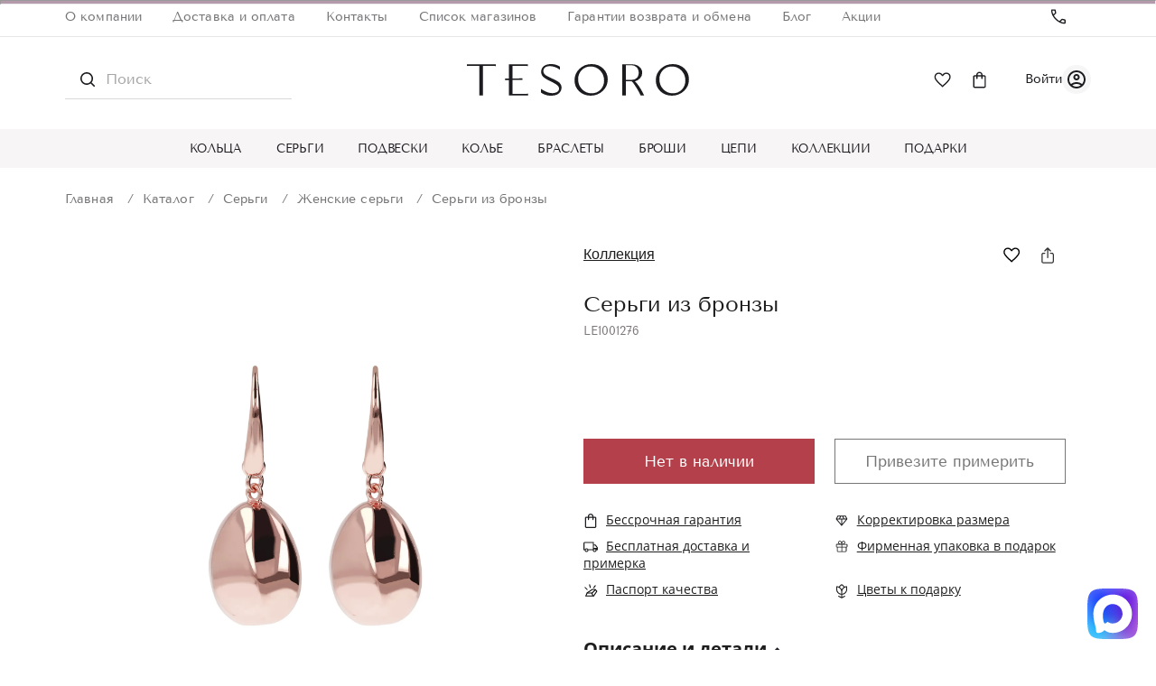

--- FILE ---
content_type: text/html; charset=UTF-8
request_url: https://tesorogold.ru/catalog/sergi/zhenskie_sergi/sergi_iz_bronzy_14/
body_size: 36448
content:

<!DOCTYPE html>
<html lang="ru" prefix="og: http://ogp.me/ns#">

<head>
<!-- Test 00010123000 -->
	<meta charset="utf-8" />
	<title>Дизайнерские серьги из бронзы TESORO (Италия) ✔ Всего за 10 500 ₽  ✔ Арт. LE1001276</title>
	<meta name="viewport" content="width=device-width,initial-scale=1" />
    <meta name="format-detection" content="telephone=no" />
    <meta http-equiv="Content-Type" content="text/html; charset=UTF-8" />
<meta name="robots" content="index, follow" />
<meta name="description" content="Серьги из бронзы ✔ Артикул LE1001276 - фото, размеры, описание и характеристики в интернет-магазине TesoroGold.ru ✔ Доставка по Москве и всей РФ бесплатно ✔ Примерка и обмен ☎ +7 (495) 212-11-43" />
<script data-skip-moving="true">(function(w, d, n) {var cl = "bx-core";var ht = d.documentElement;var htc = ht ? ht.className : undefined;if (htc === undefined || htc.indexOf(cl) !== -1){return;}var ua = n.userAgent;if (/(iPad;)|(iPhone;)/i.test(ua)){cl += " bx-ios";}else if (/Windows/i.test(ua)){cl += ' bx-win';}else if (/Macintosh/i.test(ua)){cl += " bx-mac";}else if (/Linux/i.test(ua) && !/Android/i.test(ua)){cl += " bx-linux";}else if (/Android/i.test(ua)){cl += " bx-android";}cl += (/(ipad|iphone|android|mobile|touch)/i.test(ua) ? " bx-touch" : " bx-no-touch");cl += w.devicePixelRatio && w.devicePixelRatio >= 2? " bx-retina": " bx-no-retina";if (/AppleWebKit/.test(ua)){cl += " bx-chrome";}else if (/Opera/.test(ua)){cl += " bx-opera";}else if (/Firefox/.test(ua)){cl += " bx-firefox";}ht.className = htc ? htc + " " + cl : cl;})(window, document, navigator);</script>





<link href="/bitrix/cache/css/s1/tesoro/page_b92daa8646db6996b324abe24e8da539/page_b92daa8646db6996b324abe24e8da539_v1.min.css?176871351454018" type="text/css" rel="stylesheet" />
<link href="/bitrix/cache/css/s1/tesoro/template_89e8a287f0ae483fb303daa3913fdb27/template_89e8a287f0ae483fb303daa3913fdb27_v1.min.css?1768713514345324" type="text/css" data-template-style="true" rel="stylesheet" />




<script type="extension/settings" data-extension="currency.currency-core">{"region":"ru"}</script>



            
            <!-- Yandex.Metrika counter -->
            
            <!-- /Yandex.Metrika counter -->
                    
        
 
	<meta name="google-site-verification" content="OGagqSQxGdx5Ee3QXCAgGtXK8tSqFAKHHSITGSz_4zI" />


	<meta property="og:locale" content="ru_RU" />
	<meta property="og:type" content="website" />
	<meta property="og:site_name" content="Ювелирный интернет магазин TESOROGOLD.ru" />
	<meta property="og:url" content="https://tesorogold.ru/catalog/sergi/zhenskie_sergi/sergi_iz_bronzy_14/" />
	<meta property="og:title" content="Дизайнерские серьги из бронзы TESORO (Италия) ✔ Всего за 10 500 ₽  ✔ Арт. LE1001276" />
	<meta property="vk:image" content="https://tesorogold.ru/upload/open-graph-image/soave-oro-510x228.jpg" />
	<meta property="og:image" content="https://tesorogold.ru/upload/open-graph-image/soave-oro-1200x630.jpg" />
	<meta property="og:image:secure_url" content="https://tesorogold.ru/upload/open-graph-image/soave-oro-1200x630.jpg" />
	<meta property="og:image:width" content="1200" />
	<meta property="og:image:height" content="630" />
	<meta property="og:image:type" content="image/jpeg" />
	<meta property="og:image" content="https://tesorogold.ru/upload/open-graph-image/soave-oro-400x400.jpg" />
	<meta property="og:image:secure_url" content="https://tesorogold.ru/upload/open-graph-image/soave-oro-400x400.jpg" />
	<meta property="og:image:width" content="400" />
	<meta property="og:image:height" content="400" />
	<meta property="og:image:type" content="image/jpeg" />
	<meta name="twitter:card" content="summary_large_image" />


	<link rel="canonical" href="https://tesorogold.ru/catalog/sergi/zhenskie_sergi/sergi_iz_bronzy_14/" />


    </head>

<body>
<div id="panel"></div>
<section class="l-footer-push">
	<header class="b-header b-header_inner">
       <hr class="main-page-hr">
        <div class="b-header__top">
			<div class="l-container">
				<nav class="b-header__nav">
					<ul class="list-unstyled b-header__nav-list">
							<li class="b-header__nav-item"><a class="b-header__nav-link" href="/about/">О компании</a></li>
	<li class="b-header__nav-item"><a class="b-header__nav-link" href="/about/delivery/">Доставка и оплата</a></li>
	<li class="b-header__nav-item"><a class="b-header__nav-link" href="/about/contacts/">Контакты</a></li>
							<li class="b-header__nav-item"><a class="b-header__nav-link" href="/about/contacts/">Список магазинов</a></li>
	<li class="b-header__nav-item"><a class="b-header__nav-link" href="/about/garantii/">Гарантии возврата и обмена</a></li>
	<li class="b-header__nav-item"><a class="b-header__nav-link" href="/articles/">Блог</a></li>
	<li class="b-header__nav-item"><a class="b-header__nav-link" href="/promo/">Акции</a></li>
					</ul>
				</nav>

				<div class="b-header__top-right">
					<div class="b-header__phone">
						<a href="tel:+">
							<svg class="icon">
								<use xlink:href="/local/templates/tesoro/images/svg.svg#icon-phone"></use>
							</svg>
													</a>
					</div>
					<div class="b-header__work-time">
											</div>
				</div>
			</div>
		</div>
		<div class="b-header__middle">
			<div class="l-container">
                <div class="b-header__hamb mobile_menu">
                    <svg class="icon">
                        <use xlink:href="/local/templates/tesoro/images/svg.svg#icon-hamb"></use>
                    </svg>
                </div>
                <div class="mobile_menu_container">
    <div class="mobile_menu_content">

	<div class="menu-ico">
		<a href="/wishlist/">
			<svg  width="24" height="24" viewBox="0 0 24 24" fill="none" xmlns="http://www.w3.org/2000/svg">
				<mask id="mask0_32_5341" style="mask-type:alpha" maskUnits="userSpaceOnUse" x="0" y="0" width="24" height="24">
					<rect width="24" height="24" fill="#D9D9D9"/>
				</mask>
				<g mask="url(#mask0_32_5341)">
					<path d="M12.1387 20.6059L11.0387 19.6059C9.372 18.1059 7.99701 16.8142 6.91367 15.7309C5.83034 14.6476 4.97201 13.6849 4.33867 12.8429C3.70534 12.0016 3.26367 11.2349 3.01367 10.5429C2.76367 9.85157 2.63867 9.14757 2.63867 8.43091C2.63867 7.01424 3.11801 5.82657 4.07667 4.86791C5.03467 3.90991 6.22201 3.43091 7.63867 3.43091C8.50534 3.43091 9.33034 3.63491 10.1137 4.04291C10.897 4.45157 11.572 5.03924 12.1387 5.80591C12.7053 5.03924 13.3803 4.45157 14.1637 4.04291C14.947 3.63491 15.772 3.43091 16.6387 3.43091C18.0553 3.43091 19.2427 3.90991 20.2007 4.86791C21.1593 5.82657 21.6387 7.01424 21.6387 8.43091C21.6387 9.14757 21.5137 9.85157 21.2637 10.5429C21.0137 11.2349 20.572 12.0016 19.9387 12.8429C19.3053 13.6849 18.447 14.6476 17.3637 15.7309C16.2803 16.8142 14.9053 18.1059 13.2387 19.6059L12.1387 20.6059ZM12.1387 18.5809C13.7387 17.1476 15.0553 15.9142 16.0887 14.8809C17.122 13.8476 17.9387 12.9516 18.5387 12.1929C19.1387 11.4349 19.5553 10.7642 19.7887 10.1809C20.022 9.59757 20.1387 9.01424 20.1387 8.43091C20.1387 7.43091 19.8053 6.59757 19.1387 5.93091C18.472 5.26424 17.6387 4.93091 16.6387 4.93091C15.8553 4.93091 15.126 5.15591 14.4507 5.60591C13.776 6.05591 13.247 6.68091 12.8637 7.48091H11.4137C11.0137 6.66424 10.4803 6.03491 9.81367 5.59291C9.14701 5.15157 8.42201 4.93091 7.63867 4.93091C6.63867 4.93091 5.80534 5.26424 5.13867 5.93091C4.47201 6.59757 4.13867 7.43091 4.13867 8.43091C4.13867 9.01424 4.25534 9.59757 4.48867 10.1809C4.72201 10.7642 5.13867 11.4349 5.73867 12.1929C6.33867 12.9516 7.15534 13.8432 8.18867 14.8679C9.22201 15.8932 10.5387 17.1309 12.1387 18.5809Z" fill="#1C1B1F"/>
				</g>
			</svg>
		</a>

		<a href="/personal/">
            <svg width="24" height="24" viewBox="0 0 24 24" fill="none" xmlns="http://www.w3.org/2000/svg">
                <mask id="mask0_4555_1649" style="mask-type:alpha" maskUnits="userSpaceOnUse" x="0" y="0" width="24" height="24">
                    <rect width="24" height="24" fill="#D9D9D9"/>
                </mask>
                <g mask="url(#mask0_4555_1649)">
                    <path d="M5.85 17.1C6.7 16.45 7.65 15.9373 8.7 15.562C9.75 15.1873 10.85 15 12 15C13.15 15 14.25 15.1873 15.3 15.562C16.35 15.9373 17.3 16.45 18.15 17.1C18.7333 16.4167 19.1877 15.6417 19.513 14.775C19.8377 13.9083 20 12.9833 20 12C20 9.78333 19.221 7.89567 17.663 6.337C16.1043 4.779 14.2167 4 12 4C9.78333 4 7.896 4.779 6.338 6.337C4.77933 7.89567 4 9.78333 4 12C4 12.9833 4.16267 13.9083 4.488 14.775C4.81267 15.6417 5.26667 16.4167 5.85 17.1ZM12 13C11.0167 13 10.1873 12.6627 9.512 11.988C8.83733 11.3127 8.5 10.4833 8.5 9.5C8.5 8.51667 8.83733 7.68733 9.512 7.012C10.1873 6.33733 11.0167 6 12 6C12.9833 6 13.8127 6.33733 14.488 7.012C15.1627 7.68733 15.5 8.51667 15.5 9.5C15.5 10.4833 15.1627 11.3127 14.488 11.988C13.8127 12.6627 12.9833 13 12 13ZM12 22C10.6167 22 9.31667 21.7373 8.1 21.212C6.88333 20.6873 5.825 19.975 4.925 19.075C4.025 18.175 3.31267 17.1167 2.788 15.9C2.26267 14.6833 2 13.3833 2 12C2 10.6167 2.26267 9.31667 2.788 8.1C3.31267 6.88333 4.025 5.825 4.925 4.925C5.825 4.025 6.88333 3.31233 8.1 2.787C9.31667 2.26233 10.6167 2 12 2C13.3833 2 14.6833 2.26233 15.9 2.787C17.1167 3.31233 18.175 4.025 19.075 4.925C19.975 5.825 20.6873 6.88333 21.212 8.1C21.7373 9.31667 22 10.6167 22 12C22 13.3833 21.7373 14.6833 21.212 15.9C20.6873 17.1167 19.975 18.175 19.075 19.075C18.175 19.975 17.1167 20.6873 15.9 21.212C14.6833 21.7373 13.3833 22 12 22ZM12 20C12.8833 20 13.7167 19.871 14.5 19.613C15.2833 19.3543 16 18.9833 16.65 18.5C16 18.0167 15.2833 17.6457 14.5 17.387C13.7167 17.129 12.8833 17 12 17C11.1167 17 10.2833 17.129 9.5 17.387C8.71667 17.6457 8 18.0167 7.35 18.5C8 18.9833 8.71667 19.3543 9.5 19.613C10.2833 19.871 11.1167 20 12 20ZM12 11C12.4333 11 12.7917 10.8583 13.075 10.575C13.3583 10.2917 13.5 9.93333 13.5 9.5C13.5 9.06667 13.3583 8.70833 13.075 8.425C12.7917 8.14167 12.4333 8 12 8C11.5667 8 11.2083 8.14167 10.925 8.425C10.6417 8.70833 10.5 9.06667 10.5 9.5C10.5 9.93333 10.6417 10.2917 10.925 10.575C11.2083 10.8583 11.5667 11 12 11Z" fill="#1C1B1F"/>
                </g>
            </svg>
        </a>

		<svg width="18" height="18" class="btn-close" viewBox="0 0 14 14" fill="none" xmlns="http://www.w3.org/2000/svg">
			<path d="M1.4001 13.6496L0.350098 12.5996L5.9501 6.99961L0.350098 1.39961L1.4001 0.349609L7.0001 5.94961L12.6001 0.349609L13.6501 1.39961L8.0501 6.99961L13.6501 12.5996L12.6001 13.6496L7.0001 8.04961L1.4001 13.6496Z" fill="#1C1B1F"/>
		</svg>

	</div>

        <ul>



                            <li>
                    <div class="parent parent-group">
                        <a href="/catalog/koltsa/">
                            Кольца                        </a>
                        <svg width="6" height="10" viewBox="0 0 6 10" fill="none" xmlns="http://www.w3.org/2000/svg">
                            <path d="M1 1L5 5L1 9" stroke="#1C1B1F" stroke-width="1.3"/>
                        </svg>
                    </div>


                                            <ul>

<li>
	<div style="padding-left:20px"class="back svg-back" >
                                    <svg  width="8" height="12" viewBox="0 0 8 12" fill="none" xmlns="http://www.w3.org/2000/svg">
                                        <path d="M6.66675 11.334L1.33342 6.00065L6.66675 0.667318" stroke="#1C1B1F" stroke-width="1.3"/>
                                    </svg>
                                </div>
                                <a href="/catalog/koltsa/">Все Кольца</a>
</li>


                                                            <li>
                                    <a href="/catalog/koltsa/zhenskie_koltsa/">
                                        Женские кольца                                    </a>
                                </li>
                                                            <li>
                                    <a href="/catalog/koltsa/muzhskie_koltsa/">
                                        Мужские кольца                                    </a>
                                </li>
                                                            <li>
                                    <a href="/catalog/koltsa/obruchalnye_koltsa_iz_zolota/">
                                        Обручальные кольца из золота                                    </a>
                                </li>
                                                            <li>
                                    <a href="/catalog/koltsa/koltso_bez_vstavki/">
                                        Кольцо без вставки                                    </a>
                                </li>
                                                            <li>
                                    <a href="/catalog/koltsa/koltso_s_odnim_kamnem/">
                                        Кольцо с одним камнем                                    </a>
                                </li>
                                                            <li>
                                    <a href="/catalog/koltsa/obruchalnye_koltsa_bez_vstavki/">
                                        Обручальные кольца без вставки                                    </a>
                                </li>
                                                            <li>
                                    <a href="/catalog/koltsa/italyanskie_zolotye_koltsa/">
                                        Итальянские золотые кольца                                    </a>
                                </li>
                                                            <li>
                                    <a href="/catalog/koltsa/tonkie_koltsa_iz_zolota/">
                                        Тонкие кольца из золота                                    </a>
                                </li>
                                                            <li>
                                    <a href="/catalog/koltsa/koltsa_dorozhki_iz_zolota/">
                                        Кольца дорожки из золота                                    </a>
                                </li>
                                                            <li>
                                    <a href="/catalog/koltsa/kokteylnye_koltsa_iz_zolota/">
                                        Коктейльные кольца из золота                                    </a>
                                </li>
                                                            <li>
                                    <a href="/catalog/koltsa/shirokie_koltsa_iz_zolota/">
                                        Широкие кольца из золота                                    </a>
                                </li>
                                                            <li>
                                    <a href="/catalog/koltsa/pomolvochnye_koltsa_iz_zolota/">
                                        Помолвочные кольца из золота                                    </a>
                                </li>
                                                            <li>
                                    <a href="/catalog/koltsa/zolotye_koltsa_s_brilliantami/">
                                        Золотые кольца с бриллиантами                                    </a>
                                </li>
                                                            <li>
                                    <a href="/catalog/koltsa/zolotye_koltsa_s_sapfirami/">
                                        Золотые кольца с сапфирами                                    </a>
                                </li>
                                                            <li>
                                    <a href="/catalog/koltsa/zolotye_koltsa_s_rubinami/">
                                        Золотые кольца с рубинами                                    </a>
                                </li>
                                                            <li>
                                    <a href="/catalog/koltsa/zolotye_koltsa_s_izumrudami/">
                                        Золотые кольца с изумрудами                                    </a>
                                </li>
                                                            <li>
                                    <a href="/catalog/koltsa/koltsa_iz_belogo_zolota/">
                                        Кольца из белого золота                                    </a>
                                </li>
                                                    </ul>
                    

                </li>
                            <li>
                    <div class="parent parent-group">
                        <a href="/catalog/sergi/">
                            Серьги                        </a>
                        <svg width="6" height="10" viewBox="0 0 6 10" fill="none" xmlns="http://www.w3.org/2000/svg">
                            <path d="M1 1L5 5L1 9" stroke="#1C1B1F" stroke-width="1.3"/>
                        </svg>
                    </div>


                                            <ul>

<li>
	<div style="padding-left:20px"class="back svg-back" >
                                    <svg  width="8" height="12" viewBox="0 0 8 12" fill="none" xmlns="http://www.w3.org/2000/svg">
                                        <path d="M6.66675 11.334L1.33342 6.00065L6.66675 0.667318" stroke="#1C1B1F" stroke-width="1.3"/>
                                    </svg>
                                </div>
                                <a href="/catalog/sergi/">Все Серьги</a>
</li>


                                                            <li>
                                    <a href="/catalog/sergi/pirsing_tesoro/">
                                        Пирсинг                                    </a>
                                </li>
                                                            <li>
                                    <a href="/catalog/sergi/detskie_sergi_tesoro/">
                                        Детские серьги                                    </a>
                                </li>
                                                            <li>
                                    <a href="/catalog/sergi/zhenskie_sergi/">
                                        Женские серьги                                    </a>
                                </li>
                                                            <li>
                                    <a href="/catalog/sergi/visyachie_sergi_tesoro/">
                                        Висячие серьги                                    </a>
                                </li>
                                                            <li>
                                    <a href="/catalog/sergi/sergi_pusety_gvozdiki/">
                                        Серьги пусеты (гвоздики)                                    </a>
                                </li>
                                                            <li>
                                    <a href="/catalog/sergi/sergi_s_angliyskim_zamkom/">
                                        Серьги с английским замком                                    </a>
                                </li>
                                                            <li>
                                    <a href="/catalog/sergi/italyanskie_zolotye_sergi/">
                                        Итальянские золотые серьги                                    </a>
                                </li>
                                                            <li>
                                    <a href="/catalog/sergi/dlinnye_sergi/">
                                        Длинные серьги                                    </a>
                                </li>
                                                            <li>
                                    <a href="/catalog/sergi/sergi_kongo/">
                                        Серьги конго                                    </a>
                                </li>
                                                            <li>
                                    <a href="/catalog/sergi/sergi_s_italyanskim_zamkom/">
                                        Серьги с итальянским замком                                    </a>
                                </li>
                                                            <li>
                                    <a href="/catalog/sergi/sergi_s_zamkom_petlya/">
                                        Серьги с замком петля                                    </a>
                                </li>
                                                            <li>
                                    <a href="/catalog/sergi/sergi_bez_vstavok/">
                                        Серьги без вставок                                    </a>
                                </li>
                                                            <li>
                                    <a href="/catalog/sergi/pirsing_bez_vstavki/">
                                        Пирсинг без вставки                                    </a>
                                </li>
                                                            <li>
                                    <a href="/catalog/sergi/sergi_s_odnim_kamnem/">
                                        Серьги с одним камнем                                    </a>
                                </li>
                                                            <li>
                                    <a href="/catalog/sergi/detskie_sergi_bez_vstavki/">
                                        Детские серьги без вставки                                    </a>
                                </li>
                                                    </ul>
                    

                </li>
                            <li>
                    <div class="parent parent-group">
                        <a href="/catalog/podveski/">
                            Подвески                        </a>
                        <svg width="6" height="10" viewBox="0 0 6 10" fill="none" xmlns="http://www.w3.org/2000/svg">
                            <path d="M1 1L5 5L1 9" stroke="#1C1B1F" stroke-width="1.3"/>
                        </svg>
                    </div>


                                            <ul>

<li>
	<div style="padding-left:20px"class="back svg-back" >
                                    <svg  width="8" height="12" viewBox="0 0 8 12" fill="none" xmlns="http://www.w3.org/2000/svg">
                                        <path d="M6.66675 11.334L1.33342 6.00065L6.66675 0.667318" stroke="#1C1B1F" stroke-width="1.3"/>
                                    </svg>
                                </div>
                                <a href="/catalog/podveski/">Все Подвески</a>
</li>


                                                            <li>
                                    <a href="/catalog/podveski/krestiki/">
                                        Крестики                                    </a>
                                </li>
                                                            <li>
                                    <a href="/catalog/podveski/zhenskaya_podveska/">
                                        Женская подвеска                                    </a>
                                </li>
                                                            <li>
                                    <a href="/catalog/podveski/podveski_bez_vstavki/">
                                        Подвески без вставки                                    </a>
                                </li>
                                                            <li>
                                    <a href="/catalog/podveski/krest_bez_kamney/">
                                        Крест без камней                                    </a>
                                </li>
                                                            <li>
                                    <a href="/catalog/podveski/podveska_s_odnim_kamnem/">
                                        Подвеска с одним камнем                                    </a>
                                </li>
                                                    </ul>
                    

                </li>
                            <li>
                    <div class="parent parent-group">
                        <a href="/catalog/kole/">
                            Колье                        </a>
                        <svg width="6" height="10" viewBox="0 0 6 10" fill="none" xmlns="http://www.w3.org/2000/svg">
                            <path d="M1 1L5 5L1 9" stroke="#1C1B1F" stroke-width="1.3"/>
                        </svg>
                    </div>


                                            <ul>

<li>
	<div style="padding-left:20px"class="back svg-back" >
                                    <svg  width="8" height="12" viewBox="0 0 8 12" fill="none" xmlns="http://www.w3.org/2000/svg">
                                        <path d="M6.66675 11.334L1.33342 6.00065L6.66675 0.667318" stroke="#1C1B1F" stroke-width="1.3"/>
                                    </svg>
                                </div>
                                <a href="/catalog/kole/">Все Колье</a>
</li>


                                                            <li>
                                    <a href="/catalog/kole/kole_bez_vstavki/">
                                        Колье без вставки                                    </a>
                                </li>
                                                            <li>
                                    <a href="/catalog/kole/kole_s_odnim_kamnem/">
                                        Колье с одним камнем                                    </a>
                                </li>
                                                            <li>
                                    <a href="/catalog/kole/italyanskie_zolotye_kole/">
                                        Итальянские золотые колье                                    </a>
                                </li>
                                                    </ul>
                    

                </li>
                            <li>
                    <div class="parent parent-group">
                        <a href="/catalog/braslety/">
                            Браслеты                        </a>
                        <svg width="6" height="10" viewBox="0 0 6 10" fill="none" xmlns="http://www.w3.org/2000/svg">
                            <path d="M1 1L5 5L1 9" stroke="#1C1B1F" stroke-width="1.3"/>
                        </svg>
                    </div>


                                            <ul>

<li>
	<div style="padding-left:20px"class="back svg-back" >
                                    <svg  width="8" height="12" viewBox="0 0 8 12" fill="none" xmlns="http://www.w3.org/2000/svg">
                                        <path d="M6.66675 11.334L1.33342 6.00065L6.66675 0.667318" stroke="#1C1B1F" stroke-width="1.3"/>
                                    </svg>
                                </div>
                                <a href="/catalog/braslety/">Все Браслеты</a>
</li>


                                                            <li>
                                    <a href="/catalog/braslety/zhenskie_braslety/">
                                        Женские браслеты                                    </a>
                                </li>
                                                            <li>
                                    <a href="/catalog/braslety/braslet_bez_kamney/">
                                        Браслет без камней                                    </a>
                                </li>
                                                            <li>
                                    <a href="/catalog/braslety/braslet_s_odnim_kamnem/">
                                        Браслет с одним камнем                                    </a>
                                </li>
                                                            <li>
                                    <a href="/catalog/braslety/italyanskie_zolotye_braslety/">
                                        Итальянские золотые браслеты                                    </a>
                                </li>
                                                    </ul>
                    

                </li>
                            <li>
                    <div class="parent parent-group">
                        <a href="/catalog/broshi/">
                            Броши                        </a>
                        <svg width="6" height="10" viewBox="0 0 6 10" fill="none" xmlns="http://www.w3.org/2000/svg">
                            <path d="M1 1L5 5L1 9" stroke="#1C1B1F" stroke-width="1.3"/>
                        </svg>
                    </div>


                                            <ul>

<li>
	<div style="padding-left:20px"class="back svg-back" >
                                    <svg  width="8" height="12" viewBox="0 0 8 12" fill="none" xmlns="http://www.w3.org/2000/svg">
                                        <path d="M6.66675 11.334L1.33342 6.00065L6.66675 0.667318" stroke="#1C1B1F" stroke-width="1.3"/>
                                    </svg>
                                </div>
                                <a href="/catalog/broshi/">Все Броши</a>
</li>


                                                            <li>
                                    <a href="/catalog/broshi/bulavki/">
                                        Булавки                                    </a>
                                </li>
                                                    </ul>
                    

                </li>
                            <li>
                    <div class="parent parent-group">
                        <a href="/catalog/tsepi-tesoro/">
                            Цепи                        </a>
                        <svg width="6" height="10" viewBox="0 0 6 10" fill="none" xmlns="http://www.w3.org/2000/svg">
                            <path d="M1 1L5 5L1 9" stroke="#1C1B1F" stroke-width="1.3"/>
                        </svg>
                    </div>


                                            <ul>

<li>
	<div style="padding-left:20px"class="back svg-back" >
                                    <svg  width="8" height="12" viewBox="0 0 8 12" fill="none" xmlns="http://www.w3.org/2000/svg">
                                        <path d="M6.66675 11.334L1.33342 6.00065L6.66675 0.667318" stroke="#1C1B1F" stroke-width="1.3"/>
                                    </svg>
                                </div>
                                <a href="/catalog/tsepi-tesoro/">Все Цепи</a>
</li>


                                                            <li>
                                    <a href="/catalog/tsepi-tesoro/tsep_bez_kamney/">
                                        Цепь без камней                                    </a>
                                </li>
                                                            <li>
                                    <a href="/catalog/tsepi-tesoro/italyanskie_zolotye_tsepi/">
                                        Итальянские золотые цепи                                    </a>
                                </li>
                                                    </ul>
                    

                </li>
                            <li>
                    <div class="parent parent-group">
                        <a href="/catalog/kollektsii/">
                            Коллекции                        </a>
                        <svg width="6" height="10" viewBox="0 0 6 10" fill="none" xmlns="http://www.w3.org/2000/svg">
                            <path d="M1 1L5 5L1 9" stroke="#1C1B1F" stroke-width="1.3"/>
                        </svg>
                    </div>


                                            <ul>

<li>
	<div style="padding-left:20px"class="back svg-back" >
                                    <svg  width="8" height="12" viewBox="0 0 8 12" fill="none" xmlns="http://www.w3.org/2000/svg">
                                        <path d="M6.66675 11.334L1.33342 6.00065L6.66675 0.667318" stroke="#1C1B1F" stroke-width="1.3"/>
                                    </svg>
                                </div>
                                <a href="/catalog/kollektsii/">Все Коллекции</a>
</li>


                                                            <li>
                                    <a href="/catalog/kollektsii/dlya_muzhchin/">
                                        Для мужчин                                    </a>
                                </li>
                                                            <li>
                                    <a href="/catalog/kollektsii/bronzallure_milano/">
                                        Bronzallure Milano                                    </a>
                                </li>
                                                            <li>
                                    <a href="/catalog/kollektsii/de_luxe/">
                                        DE LUXE                                    </a>
                                </li>
                                                            <li>
                                    <a href="/catalog/kollektsii/italyanskie_izdeliya/">
                                        Итальянские изделия                                    </a>
                                </li>
                                                            <li>
                                    <a href="/catalog/kollektsii/etrusca/">
                                        ETRUSCA                                    </a>
                                </li>
                                                            <li>
                                    <a href="/catalog/kollektsii/aldzena_gold/">
                                        ALDZENA GOLD                                    </a>
                                </li>
                                                            <li>
                                    <a href="/catalog/kollektsii/ti_sento/">
                                        Ti Sento                                    </a>
                                </li>
                                                            <li>
                                    <a href="/catalog/kollektsii/aldzena_silver/">
                                        ALDZENA SILVER                                    </a>
                                </li>
                                                            <li>
                                    <a href="/catalog/kollektsii/urban_m/">
                                        URBAN M                                    </a>
                                </li>
                                                            <li>
                                    <a href="/catalog/kollektsii/coeur_de_lion/">
                                        Coeur de Lion                                    </a>
                                </li>
                                                            <li>
                                    <a href="/catalog/kollektsii/de_fleur/">
                                        DE FLEUR                                    </a>
                                </li>
                                                    </ul>
                    

                </li>
                            <li>
                    <div class="parent-group">
                        <a href="/catalog/podarki/">
                            Подарки                        </a>
                        <svg width="6" height="10" viewBox="0 0 6 10" fill="none" xmlns="http://www.w3.org/2000/svg">
                            <path d="M1 1L5 5L1 9" stroke="#1C1B1F" stroke-width="1.3"/>
                        </svg>
                    </div>


                    

                </li>
            			<li>
				<a href="/about/contacts/">Контакты</a>
			</li>
			<li>
                <a href="/promo/">Акции</a>
            </li>
            <li>
                <a href="/articles/">Блог</a>
            </li>
        </ul>
    </div>
</div>
<div class="mobile_menu_overlay"></div>
				<div class="b-header__search b-header__search_main">
					<form action="/catalog/">
						<input name="q" class="b-header__search-input input" type="text" placeholder="Поиск">
						<button class="b-header__search-button button" type="submit">
							<svg class="icon">
								<use xlink:href="/local/templates/tesoro/images/svg.svg#icon-search"></use>
							</svg>
						</button>
					</form>
				</div>
				<div class="b-header__logo">
					<a href="/">
						<img src="/local/templates/tesoro/images/dist/logo.svg" alt="Tesoro">
					</a>
				</div>
				<div class="b-header__middle-right js-box-basket">
					<a href="tel:+"
   class="b-header__phone">
    <svg class="icon">
        <use xlink:href="/local/templates/tesoro/images/svg.svg#icon-phone"></use>
    </svg>
</a>

<a href="/wishlist/"
   class="b-header__favorites app-favorites-items">
    <svg class="icon">
        <use xlink:href="/local/templates/tesoro/images/svg.svg#icon-favorite"></use>
    </svg>
    </a>
<a href="javascript:void(0);"
   class="b-header__shopping-cart">
    <svg class="icon">
        <use xlink:href="/local/templates/tesoro/images/svg.svg#icon-shopping-cart"></use>
    </svg>
    </a>

<div class="app-personal-avatar-wrap">
            <a href="/login" class="app-personal-avatar">
            <div class="app-personal-avatar__text">
                <span>Войти</span>
            </div>
            <div class="app-personal-avatar__icon">
                <span class="app-personal-avatar__icon-text"></span>
            </div>
        </a>
    
</div>

				</div>
			</div>
		</div>
		<div class="b-header__bottom">
			<nav class="b-header__navigation">
				
<div class="l-container">
	<ul class="list-unstyled b-header__navigation-list">
					<li class="b-header__navigation-item">
				<a class="b-header__navigation-link" href="/catalog/koltsa/">
					Кольца				</a>
                                <ul class="children">
                                            <li>
                            <a href="/catalog/koltsa/zhenskie_koltsa/" class="root-item">Женские кольца</a>
                        </li>
                                            <li>
                            <a href="/catalog/koltsa/muzhskie_koltsa/" class="root-item">Мужские кольца</a>
                        </li>
                                            <li>
                            <a href="/catalog/koltsa/obruchalnye_koltsa_iz_zolota/" class="root-item">Обручальные кольца из золота</a>
                        </li>
                                            <li>
                            <a href="/catalog/koltsa/koltso_bez_vstavki/" class="root-item">Кольцо без вставки</a>
                        </li>
                                            <li>
                            <a href="/catalog/koltsa/koltso_s_odnim_kamnem/" class="root-item">Кольцо с одним камнем</a>
                        </li>
                                            <li>
                            <a href="/catalog/koltsa/obruchalnye_koltsa_bez_vstavki/" class="root-item">Обручальные кольца без вставки</a>
                        </li>
                                            <li>
                            <a href="/catalog/koltsa/italyanskie_zolotye_koltsa/" class="root-item">Итальянские золотые кольца</a>
                        </li>
                                            <li>
                            <a href="/catalog/koltsa/tonkie_koltsa_iz_zolota/" class="root-item">Тонкие кольца из золота</a>
                        </li>
                                            <li>
                            <a href="/catalog/koltsa/koltsa_dorozhki_iz_zolota/" class="root-item">Кольца дорожки из золота</a>
                        </li>
                                            <li>
                            <a href="/catalog/koltsa/kokteylnye_koltsa_iz_zolota/" class="root-item">Коктейльные кольца из золота</a>
                        </li>
                                            <li>
                            <a href="/catalog/koltsa/shirokie_koltsa_iz_zolota/" class="root-item">Широкие кольца из золота</a>
                        </li>
                                            <li>
                            <a href="/catalog/koltsa/pomolvochnye_koltsa_iz_zolota/" class="root-item">Помолвочные кольца из золота</a>
                        </li>
                                            <li>
                            <a href="/catalog/koltsa/zolotye_koltsa_s_brilliantami/" class="root-item">Золотые кольца с бриллиантами</a>
                        </li>
                                            <li>
                            <a href="/catalog/koltsa/zolotye_koltsa_s_sapfirami/" class="root-item">Золотые кольца с сапфирами</a>
                        </li>
                                            <li>
                            <a href="/catalog/koltsa/zolotye_koltsa_s_rubinami/" class="root-item">Золотые кольца с рубинами</a>
                        </li>
                                            <li>
                            <a href="/catalog/koltsa/zolotye_koltsa_s_izumrudami/" class="root-item">Золотые кольца с изумрудами</a>
                        </li>
                                            <li>
                            <a href="/catalog/koltsa/koltsa_iz_belogo_zolota/" class="root-item">Кольца из белого золота</a>
                        </li>
                                    </ul>
                			</li>
					<li class="b-header__navigation-item">
				<a class="b-header__navigation-link" href="/catalog/sergi/">
					Серьги				</a>
                                <ul class="children">
                                            <li>
                            <a href="/catalog/sergi/pirsing_tesoro/" class="root-item">Пирсинг</a>
                        </li>
                                            <li>
                            <a href="/catalog/sergi/detskie_sergi_tesoro/" class="root-item">Детские серьги</a>
                        </li>
                                            <li>
                            <a href="/catalog/sergi/zhenskie_sergi/" class="root-item">Женские серьги</a>
                        </li>
                                            <li>
                            <a href="/catalog/sergi/visyachie_sergi_tesoro/" class="root-item">Висячие серьги</a>
                        </li>
                                            <li>
                            <a href="/catalog/sergi/sergi_pusety_gvozdiki/" class="root-item">Серьги пусеты (гвоздики)</a>
                        </li>
                                            <li>
                            <a href="/catalog/sergi/sergi_s_angliyskim_zamkom/" class="root-item">Серьги с английским замком</a>
                        </li>
                                            <li>
                            <a href="/catalog/sergi/italyanskie_zolotye_sergi/" class="root-item">Итальянские золотые серьги</a>
                        </li>
                                            <li>
                            <a href="/catalog/sergi/dlinnye_sergi/" class="root-item">Длинные серьги</a>
                        </li>
                                            <li>
                            <a href="/catalog/sergi/sergi_kongo/" class="root-item">Серьги конго</a>
                        </li>
                                            <li>
                            <a href="/catalog/sergi/sergi_s_italyanskim_zamkom/" class="root-item">Серьги с итальянским замком</a>
                        </li>
                                            <li>
                            <a href="/catalog/sergi/sergi_s_zamkom_petlya/" class="root-item">Серьги с замком петля</a>
                        </li>
                                            <li>
                            <a href="/catalog/sergi/sergi_bez_vstavok/" class="root-item">Серьги без вставок</a>
                        </li>
                                            <li>
                            <a href="/catalog/sergi/pirsing_bez_vstavki/" class="root-item">Пирсинг без вставки</a>
                        </li>
                                            <li>
                            <a href="/catalog/sergi/sergi_s_odnim_kamnem/" class="root-item">Серьги с одним камнем</a>
                        </li>
                                            <li>
                            <a href="/catalog/sergi/detskie_sergi_bez_vstavki/" class="root-item">Детские серьги без вставки</a>
                        </li>
                                    </ul>
                			</li>
					<li class="b-header__navigation-item">
				<a class="b-header__navigation-link" href="/catalog/podveski/">
					Подвески				</a>
                                <ul class="children">
                                            <li>
                            <a href="/catalog/podveski/krestiki/" class="root-item">Крестики</a>
                        </li>
                                            <li>
                            <a href="/catalog/podveski/zhenskaya_podveska/" class="root-item">Женская подвеска</a>
                        </li>
                                            <li>
                            <a href="/catalog/podveski/podveski_bez_vstavki/" class="root-item">Подвески без вставки</a>
                        </li>
                                            <li>
                            <a href="/catalog/podveski/krest_bez_kamney/" class="root-item">Крест без камней</a>
                        </li>
                                            <li>
                            <a href="/catalog/podveski/podveska_s_odnim_kamnem/" class="root-item">Подвеска с одним камнем</a>
                        </li>
                                    </ul>
                			</li>
					<li class="b-header__navigation-item">
				<a class="b-header__navigation-link" href="/catalog/kole/">
					Колье				</a>
                                <ul class="children">
                                            <li>
                            <a href="/catalog/kole/kole_bez_vstavki/" class="root-item">Колье без вставки</a>
                        </li>
                                            <li>
                            <a href="/catalog/kole/kole_s_odnim_kamnem/" class="root-item">Колье с одним камнем</a>
                        </li>
                                            <li>
                            <a href="/catalog/kole/italyanskie_zolotye_kole/" class="root-item">Итальянские золотые колье</a>
                        </li>
                                    </ul>
                			</li>
					<li class="b-header__navigation-item">
				<a class="b-header__navigation-link" href="/catalog/braslety/">
					Браслеты				</a>
                                <ul class="children">
                                            <li>
                            <a href="/catalog/braslety/zhenskie_braslety/" class="root-item">Женские браслеты</a>
                        </li>
                                            <li>
                            <a href="/catalog/braslety/braslet_bez_kamney/" class="root-item">Браслет без камней</a>
                        </li>
                                            <li>
                            <a href="/catalog/braslety/braslet_s_odnim_kamnem/" class="root-item">Браслет с одним камнем</a>
                        </li>
                                            <li>
                            <a href="/catalog/braslety/italyanskie_zolotye_braslety/" class="root-item">Итальянские золотые браслеты</a>
                        </li>
                                    </ul>
                			</li>
					<li class="b-header__navigation-item">
				<a class="b-header__navigation-link" href="/catalog/broshi/">
					Броши				</a>
                                <ul class="children">
                                            <li>
                            <a href="/catalog/broshi/bulavki/" class="root-item">Булавки</a>
                        </li>
                                    </ul>
                			</li>
					<li class="b-header__navigation-item">
				<a class="b-header__navigation-link" href="/catalog/tsepi-tesoro/">
					Цепи				</a>
                                <ul class="children">
                                            <li>
                            <a href="/catalog/tsepi-tesoro/tsep_bez_kamney/" class="root-item">Цепь без камней</a>
                        </li>
                                            <li>
                            <a href="/catalog/tsepi-tesoro/italyanskie_zolotye_tsepi/" class="root-item">Итальянские золотые цепи</a>
                        </li>
                                    </ul>
                			</li>
					<li class="b-header__navigation-item">
				<a class="b-header__navigation-link" href="/catalog/kollektsii/">
					Коллекции				</a>
                                <ul class="children">
                                            <li>
                            <a href="/catalog/kollektsii/dlya_muzhchin/" class="root-item">Для мужчин</a>
                        </li>
                                            <li>
                            <a href="/catalog/kollektsii/bronzallure_milano/" class="root-item">Bronzallure Milano</a>
                        </li>
                                            <li>
                            <a href="/catalog/kollektsii/de_luxe/" class="root-item">DE LUXE</a>
                        </li>
                                            <li>
                            <a href="/catalog/kollektsii/italyanskie_izdeliya/" class="root-item">Итальянские изделия</a>
                        </li>
                                            <li>
                            <a href="/catalog/kollektsii/etrusca/" class="root-item">ETRUSCA</a>
                        </li>
                                            <li>
                            <a href="/catalog/kollektsii/aldzena_gold/" class="root-item">ALDZENA GOLD</a>
                        </li>
                                            <li>
                            <a href="/catalog/kollektsii/ti_sento/" class="root-item">Ti Sento</a>
                        </li>
                                            <li>
                            <a href="/catalog/kollektsii/aldzena_silver/" class="root-item">ALDZENA SILVER</a>
                        </li>
                                            <li>
                            <a href="/catalog/kollektsii/urban_m/" class="root-item">URBAN M</a>
                        </li>
                                            <li>
                            <a href="/catalog/kollektsii/coeur_de_lion/" class="root-item">Coeur de Lion</a>
                        </li>
                                            <li>
                            <a href="/catalog/kollektsii/de_fleur/" class="root-item">DE FLEUR</a>
                        </li>
                                    </ul>
                			</li>
					<li class="b-header__navigation-item">
				<a class="b-header__navigation-link" href="/catalog/podarki/">
					Подарки				</a>
                			</li>
			</ul>
</div>			</nav>
		</div>
	</header>
	<section class="l-content"><!--
<div class="sdgsdgsdhsh"></div>
-->

<div class="l-container">
    <section class="detail-page">

        
    <nav class="b-breadcrumbs">
        <ul class="b-breadcrumbs__list list-unstyled">
			<li class="b-breadcrumbs__item">
				<a class="b-breadcrumbs__link" href="/">
					<span>Главная</span>
				</a>
			</li><li class="b-breadcrumbs__item">
            <a class="b-breadcrumbs__link" href="/catalog/" title="Каталог">
                <span>Каталог</span>
            </a>
			<meta itemprop="position" content="2">
        </li><li class="b-breadcrumbs__item">
            <a class="b-breadcrumbs__link" href="/catalog/sergi/" title="Серьги">
                <span>Серьги</span>
            </a>
			<meta itemprop="position" content="3">
        </li><li class="b-breadcrumbs__item">
            <a class="b-breadcrumbs__link" href="/catalog/sergi/zhenskie_sergi/" title="Женские серьги">
                <span>Женские серьги</span>
            </a>
			<meta itemprop="position" content="4">
        </li><li class="b-breadcrumbs__item active">
            <a class="b-breadcrumbs__link">Серьги из бронзы</a>
		</li>
    </ul>
</nav><script type="application/ld+json">
{
	"@context": "https://schema.org",
	"@type": "BreadcrumbList",
	"itemListElement": [{
	"@type": "ListItem",
	"position": 1,
	"name": "Главная",
	"item": "https://tesorogold.ru/"
},{
			"@type": "ListItem",
			"position": 2,
			"name": "Каталог",
			"item": "https://tesorogold.ru/catalog/"
		},{
			"@type": "ListItem",
			"position": 3,
			"name": "Серьги",
			"item": "https://tesorogold.ru/catalog/sergi/"
		},{
			"@type": "ListItem",
			"position": 4,
			"name": "Женские серьги",
			"item": "https://tesorogold.ru/catalog/sergi/zhenskie_sergi/"
		},{
			"@type": "ListItem",
			"position": 5,
			"name": "Серьги из бронзы"
		}]}
</script>
<div class="wrapper bx_item_detail" id="bx_117848907_560336">

    <div class="detail-page-product-card" data-sticky-container>
        <div class="product-gallery-slider">
            <div class="main-image carousel w-10/12 max-w-5xl mx-auto" id="mainCarousel">

                
                    <div class="carousel__slide" data-src="/upload/iblock/bc2/30g7tu6vpkhh7d05iob3y1j3ay0c7ad6.webp" data-fancybox="gallery"
                         data-caption="Серьги из бронзы">
                        <img id="bx_117848907_560336_pict" src="/upload/iblock/bc2/30g7tu6vpkhh7d05iob3y1j3ay0c7ad6.webp"
                             alt="Серьги из бронзы"/>
                    </div>

                
                    <div class="carousel__slide" data-src="/upload/iblock/875/eqxtscjds5ibpkrcyqqd1ulkqg8ah01u.webp" data-fancybox="gallery"
                         data-caption="Серьги из бронзы">
                        <img id="bx_117848907_560336_pict" src="/upload/iblock/875/eqxtscjds5ibpkrcyqqd1ulkqg8ah01u.webp"
                             alt="Серьги из бронзы"/>
                    </div>

                
                    <div class="carousel__slide" data-src="/upload/iblock/72c/yp13w71snjia1a2h6eys4owv4jubg85i.webp" data-fancybox="gallery"
                         data-caption="Серьги из бронзы">
                        <img id="bx_117848907_560336_pict" src="/upload/iblock/72c/yp13w71snjia1a2h6eys4owv4jubg85i.webp"
                             alt="Серьги из бронзы"/>
                    </div>

                
                    <div class="carousel__slide" data-src="/upload/iblock/42d/now4cfu5yomw162fzksuzjx2vjjgz194.webp" data-fancybox="gallery"
                         data-caption="Серьги из бронзы">
                        <img id="bx_117848907_560336_pict" src="/upload/iblock/42d/now4cfu5yomw162fzksuzjx2vjjgz194.webp"
                             alt="Серьги из бронзы"/>
                    </div>

                
            </div>
            <div class="control-slier-image carousel max-w-xl mx-auto" id="thumbCarousel">

                
                    <div class="image-slide carousel__slide">
                        <img class="panzoom__content" src="/upload/iblock/bc2/30g7tu6vpkhh7d05iob3y1j3ay0c7ad6.webp"/>
                    </div>

                
                    <div class="image-slide carousel__slide">
                        <img class="panzoom__content" src="/upload/iblock/875/eqxtscjds5ibpkrcyqqd1ulkqg8ah01u.webp"/>
                    </div>

                
                    <div class="image-slide carousel__slide">
                        <img class="panzoom__content" src="/upload/iblock/72c/yp13w71snjia1a2h6eys4owv4jubg85i.webp"/>
                    </div>

                
                    <div class="image-slide carousel__slide">
                        <img class="panzoom__content" src="/upload/iblock/42d/now4cfu5yomw162fzksuzjx2vjjgz194.webp"/>
                    </div>

                
            </div>
        </div>

        <div class="product-offer">
            <div class="detail_collection">
                <div class="detail_collection_word"><a href="/catalog/sergi/zhenskie_sergi/">Коллекция</a></div>
                <!--                <a href="#" class="detail_collection_favorite js-addtofavorite" data-product="--><!--">-->
<!--                    <svg class="icon">-->
<!--                        <use xlink:href="--><!--#icon-favorite"></use>-->
<!--                    </svg>-->
<!--                </a>-->

                <div class="favor detail_collection_favorite" data-item="560336"
                     title="В избранное">
                    <svg class="app-svg-heart" xmlns="http://www.w3.org/2000/svg" viewBox="0 0 20 18" fill="">
                        <path class="app-svg-heart__border" d="m10.139 17.606-1.1-1c-1.667-1.5-3.042-2.792-4.125-3.875-1.084-1.083-1.942-2.046-2.575-2.888-.634-.841-1.075-1.608-1.325-2.3A6.168 6.168 0 0 1 .639 5.43c0-1.417.479-2.604 1.438-3.563C3.035.91 4.222.43 5.639.43c.866 0 1.691.204 2.475.612.783.409 1.458.996 2.025 1.763.566-.767 1.241-1.354 2.025-1.763A5.285 5.285 0 0 1 14.639.43c1.416 0 2.604.479 3.562 1.437.958.959 1.438 2.146 1.438 3.563 0 .717-.125 1.42-.375 2.112-.25.692-.692 1.459-1.325 2.3-.634.842-1.492 1.805-2.575 2.888-1.084 1.083-2.459 2.375-4.125 3.875l-1.1 1Zm0-2.025c1.6-1.433 2.916-2.667 3.95-3.7 1.033-1.033 1.85-1.93 2.45-2.688.6-.758 1.016-1.429 1.25-2.012.233-.583.35-1.167.35-1.75 0-1-.334-1.833-1-2.5-.667-.667-1.5-1-2.5-1a3.87 3.87 0 0 0-2.188.675c-.675.45-1.204 1.075-1.587 1.875h-1.45c-.4-.817-.934-1.446-1.6-1.888a3.862 3.862 0 0 0-2.175-.662c-1 0-1.834.333-2.5 1-.667.667-1 1.5-1 2.5 0 .583.116 1.167.35 1.75.233.583.65 1.254 1.25 2.012.6.759 1.416 1.65 2.45 2.675a123.342 123.342 0 0 0 3.95 3.713Z"
                              fill="#1c1b1f"></path>
                        <path class="app-svg-heart__background" d="m10.139 17.606-1.1-1c-1.667-1.5-3.042-2.792-4.125-3.875-1.084-1.083-1.942-2.046-2.575-2.888-.634-.841-1.075-1.608-1.325-2.3A6.168 6.168 0 0 1 .639 5.43c0-1.417.479-2.604 1.438-3.563C3.035.91 4.222.43 5.639.43c.866 0 1.691.204 2.475.612.783.409 1.458.996 2.025 1.763.566-.767 1.241-1.354 2.025-1.763A5.285 5.285 0 0 1 14.639.43c1.416 0 2.604.479 3.562 1.437.958.959 1.438 2.146 1.438 3.563 0 .717-.125 1.42-.375 2.112-.25.692-.692 1.459-1.325 2.3-.634.842-1.492 1.805-2.575 2.888-1.084 1.083-2.459 2.375-4.125 3.875l-1.1 1Z"
                              fill="#b59aac"/>
                    </svg>
                </div>


                <div class="product_soc_button">
                    <a href="#" class="detail_collection_social">
                        <svg class="icon">
                            <use xlink:href="/local/templates/tesoro/images/svg.svg#icon-social"></use>
                        </svg>
                    </a>

                    <div class="product_soc_menu">
                        <div>
                            <svg class="icon">
                                <use xlink:href="/local/templates/tesoro/images/svg.svg#icon-telegram"></use>
                            </svg>
                            <a href="https://t.me/share/url?url=http://tesorogold.ru:443/catalog/sergi/zhenskie_sergi/sergi_iz_bronzy_14/" target="_blank">
                                Telegram
                            </a>
                        </div>
                        <div>
                            <svg class="icon">
                                <use xlink:href="/local/templates/tesoro/images/svg.svg#icon-whatsapp"></use>
                            </svg>
                            <a href="https://api.whatsapp.com/send/?text=http://tesorogold.ru:443/catalog/sergi/zhenskie_sergi/sergi_iz_bronzy_14/&type=custom_url&app_absent=0"
                               target="_blank">
                                WhatsApp
                            </a>
                        </div>
                    </div>
                </div>
            </div>

            <h1 class="detail-page__title">
                Серьги из бронзы            </h1>

            <div class="detail_articul_reviews">
                <div class="detail_articul">
                    LE1001276                </div>

                
            </div>

            <div class="product_promo">
                <span>Еще -20% онлайн по коду: ОСЕНЬ</span>
            </div>

            <div class="product-price-wrap">
                <div class="product-price-wrap-prices">
                    <div class="product-price" id="bx_117848907_560336_price">
                    </div>

                    <div class="product-old-price" id="bx_117848907_560336_old_price">
                    </div>

                    <div class="product-perc" id="bx_117848907_560336_dsc_pict">
                    </div>
                </div>

                <a href="#" class="pay_parts">
                    <span class="pay_parts_sum"> x 6</span>
                    <span class="pay_parts_text">
                            Оплата частями
                            <svg class="icon">
                                <use xlink:href="/local/templates/tesoro/images/svg.svg#icon-slider-arrow"></use>
                            </svg>
                    </span>
                </a>

                <div class="product-discount" id="bx_117848907_560336_price_discount">
                </div>
                <!--span class="product-new-price"></span-->
                <!--span class="product-sale">-40%</span-->
            </div>

			<span class="whatsapp"></span>

<!--            <a href="https://wa.me/--><!--?text=--><!--" class="whatsapp"-->
<!--               target="_blank">-->
<!--                <div>-->
<!--                    <svg class="icon">-->
<!--                        <use xlink:href="--><!--#icon-whatsapp"></use>-->
<!--                    </svg>-->
<!--                    <span>Заказать фото и видеообзор в WhatsApp</span>-->
<!--                </div>-->
<!--            </a>-->

            <!--            <div class="message-price-down">-->
            <!--                <a data-main-item-id="--><!--"-->
            <!--                   data-item-id="-1"-->
            <!--                   id="button-subscribe-lower-price"-->
            <!--                   href="javascript:void(0)">-->
            <!--                    Сообщить о снижении цены-->
            <!--                </a>-->
            <!--            </div>-->

                        <div class="detail_buttons_mobile">

					<div id="snackbar">К сожалению, товара нет в наличии. Следите за нашими обновлениями</div>

                <style>

                                        .detail_buttons .add-to-cart a::after {
                        content: "Нет в наличии";
                    }
                    .detail_buttons .add-to-cart {
                        background: #B3404A;
                    }
                    .detail_buttons .buy-one-click {
                        filter: grayscale(100%);
                    }
                    #snackbar {
						display: block;
                        max-width: 350px;
                        position: fixed;
                        z-index: 9999;
                        top: 60px;
                        right: -500px;
                        background-color: #B3404A;
                        color: white;
                        padding: 10px 20px;
                        border-radius: 0;
                        box-shadow: 0 4px 6px rgba(0, 0, 0, 0.2);
                        transition: right 0.5s ease-in-out;
                    }

                    @media (max-width: 950px) {
                        #snackbar {
                            top: 20px;
                        }
                    }

                                    </style>

                                                
                <div class="detail_buttons">
                    <div class="add-to-cart">
                        <a href="javascript:void(0);" class="add-to-cart-modal" onclick="addCartMetrics();"
                           id="bx_117848907_560336_add_basket_link"
                            style="pointer-events:none;cursor:auto;"                        >
                        </a>
                    </div>
                    <div class="buy-one-click" id="buy-one-click"
                        style="pointer-events:none;cursor:auto;"                    >
                        <a href="#"></a>
                    </div>
                </div>
            </div>

            
            <div class="product_links">
                <div>
                    <svg class="icon">
                        <use xlink:href="/local/templates/tesoro/images/svg.svg#icon-product-links-1"></use>
                    </svg>
                    <a href="/about/garantii/" target="_blank">
                        Бессрочная гарантия </a>
                </div>
                <div>
                    <svg class="icon">
                        <use xlink:href="/local/templates/tesoro/images/svg.svg#icon-product-links-2"></use>
                    </svg>
                    <a href="/about/dimensions/" target="_blank">
                        Корректировка размера </a>
                </div>
                <div>
                    <svg class="icon">
                        <use xlink:href="/local/templates/tesoro/images/svg.svg#icon-product-links-3"></use>
                    </svg>
                    <a href="/about/delivery/" target="_blank">
                        Бесплатная доставка и примерка </a>
                </div>
                <div>
                    <svg class="icon">
                        <use xlink:href="/local/templates/tesoro/images/svg.svg#icon-product-links-4"></use>
                    </svg>
                    <a href="/about/packaging/" target="_blank">
                        Фирменная упаковка в подарок </a>
                </div>
                <div>
                    <svg class="icon">
                        <use xlink:href="/local/templates/tesoro/images/svg.svg#icon-product-links-5"></use>
                    </svg>
                    <a href="/about/certificate/" target="_blank">
                        Паспорт качества </a>
                </div>
                <div>
                    <svg class="icon">
                        <use xlink:href="/local/templates/tesoro/images/svg.svg#icon-product-links-6"></use>
                    </svg>
                    <a href="/about/flowers/" target="_blank">
                        Цветы к подарку </a>
                </div>
            </div>

            <div class="product_details_title">
                <div>Описание и детали</div>
                <div class="icon_arrow">
                    <svg class="icon">
                        <use xlink:href="/local/templates/tesoro/images/svg.svg#icon-arrow"></use>
                    </svg>
                </div>
            </div>

            <div class="product_details">
                <div class="product_details_properties">
                    <div class="product_details_properties_all">
                    </div>

                    <div class="product_details_properties_insert">
                        <p></p>
                    </div>
                </div>

                <div class="product_details_description">
                </div>
            </div>

            <!--            <div class="delivery">-->
            <!--                <p>Доставка по Москве в пределах МКАД - от 1 дня</p>-->
            <!--                <div class="conditions-delivery">-->
            <!--                    <a href="#" class="terms_delivery_payment">Условия доставки и оплаты-->
            <!--                    </a>-->
            <!--                </div>-->
            <!--            </div>-->

        </div>
    </div>

    <!--    <div class="product-description">-->
    <!--        Описание:-->
    <!--        <div class="description"></div>-->
    <!--    </div>-->

    
    <div class="set_title">Комплект</div>

    <div class="product_set">
        <div class="product_set_items">

            
                <div class="slider_slide set">
                    <div class="slider_slide_image">
                        <img src="/upload/iblock/cb3/3th8zk1rfx41vcrwqig5fhagbr5gc4zh.webp">
                    </div>

<!--                    <div class="slider_slide_favorite js-addtofavorite" data-item="--><!--">-->
                    <!--                        <svg class="icon">-->
                    <!--                            <use xlink:href="--><!--#icon-favorite"></use>-->
                    <!--                        </svg>-->
                    <!--                    </div>-->

                    <div class="favor slider_slide_favorite" data-item="560250"
                         title="В избранное">
                        <svg class="app-svg-heart" xmlns="http://www.w3.org/2000/svg" viewBox="0 0 20 18" fill="">
                            <path class="app-svg-heart__border" d="m10.139 17.606-1.1-1c-1.667-1.5-3.042-2.792-4.125-3.875-1.084-1.083-1.942-2.046-2.575-2.888-.634-.841-1.075-1.608-1.325-2.3A6.168 6.168 0 0 1 .639 5.43c0-1.417.479-2.604 1.438-3.563C3.035.91 4.222.43 5.639.43c.866 0 1.691.204 2.475.612.783.409 1.458.996 2.025 1.763.566-.767 1.241-1.354 2.025-1.763A5.285 5.285 0 0 1 14.639.43c1.416 0 2.604.479 3.562 1.437.958.959 1.438 2.146 1.438 3.563 0 .717-.125 1.42-.375 2.112-.25.692-.692 1.459-1.325 2.3-.634.842-1.492 1.805-2.575 2.888-1.084 1.083-2.459 2.375-4.125 3.875l-1.1 1Zm0-2.025c1.6-1.433 2.916-2.667 3.95-3.7 1.033-1.033 1.85-1.93 2.45-2.688.6-.758 1.016-1.429 1.25-2.012.233-.583.35-1.167.35-1.75 0-1-.334-1.833-1-2.5-.667-.667-1.5-1-2.5-1a3.87 3.87 0 0 0-2.188.675c-.675.45-1.204 1.075-1.587 1.875h-1.45c-.4-.817-.934-1.446-1.6-1.888a3.862 3.862 0 0 0-2.175-.662c-1 0-1.834.333-2.5 1-.667.667-1 1.5-1 2.5 0 .583.116 1.167.35 1.75.233.583.65 1.254 1.25 2.012.6.759 1.416 1.65 2.45 2.675a123.342 123.342 0 0 0 3.95 3.713Z"
                                  fill="#1c1b1f"></path>
                            <path class="app-svg-heart__background" d="m10.139 17.606-1.1-1c-1.667-1.5-3.042-2.792-4.125-3.875-1.084-1.083-1.942-2.046-2.575-2.888-.634-.841-1.075-1.608-1.325-2.3A6.168 6.168 0 0 1 .639 5.43c0-1.417.479-2.604 1.438-3.563C3.035.91 4.222.43 5.639.43c.866 0 1.691.204 2.475.612.783.409 1.458.996 2.025 1.763.566-.767 1.241-1.354 2.025-1.763A5.285 5.285 0 0 1 14.639.43c1.416 0 2.604.479 3.562 1.437.958.959 1.438 2.146 1.438 3.563 0 .717-.125 1.42-.375 2.112-.25.692-.692 1.459-1.325 2.3-.634.842-1.492 1.805-2.575 2.888-1.084 1.083-2.459 2.375-4.125 3.875l-1.1 1Z"
                                  fill="#b59aac"/>
                        </svg>
                    </div>
                    <div class="slider_slide_title">
                        <a href="/catalog/kole/kole_iz_bronzy/">
                            Колье из бронзы                        </a>
                    </div>
                    <div class="slider_slide_price">
                        <span>32 600 ₽</span>

                        
                    </div>
                </div>

                <div class="slider_slide set mark">
                    <svg class="icon">
                        <use xlink:href="/local/templates/tesoro/images/svg.svg#icon-plus"></use>
                    </svg>
                </div>

            
                <div class="slider_slide set">
                    <div class="slider_slide_image">
                        <img src="/upload/iblock/139/ny7cw4hstug71nqc4xec1h3xy90pix6k.webp">
                    </div>

<!--                    <div class="slider_slide_favorite js-addtofavorite" data-item="--><!--">-->
                    <!--                        <svg class="icon">-->
                    <!--                            <use xlink:href="--><!--#icon-favorite"></use>-->
                    <!--                        </svg>-->
                    <!--                    </div>-->

                    <div class="favor slider_slide_favorite" data-item="560336"
                         title="В избранное">
                        <svg class="app-svg-heart" xmlns="http://www.w3.org/2000/svg" viewBox="0 0 20 18" fill="">
                            <path class="app-svg-heart__border" d="m10.139 17.606-1.1-1c-1.667-1.5-3.042-2.792-4.125-3.875-1.084-1.083-1.942-2.046-2.575-2.888-.634-.841-1.075-1.608-1.325-2.3A6.168 6.168 0 0 1 .639 5.43c0-1.417.479-2.604 1.438-3.563C3.035.91 4.222.43 5.639.43c.866 0 1.691.204 2.475.612.783.409 1.458.996 2.025 1.763.566-.767 1.241-1.354 2.025-1.763A5.285 5.285 0 0 1 14.639.43c1.416 0 2.604.479 3.562 1.437.958.959 1.438 2.146 1.438 3.563 0 .717-.125 1.42-.375 2.112-.25.692-.692 1.459-1.325 2.3-.634.842-1.492 1.805-2.575 2.888-1.084 1.083-2.459 2.375-4.125 3.875l-1.1 1Zm0-2.025c1.6-1.433 2.916-2.667 3.95-3.7 1.033-1.033 1.85-1.93 2.45-2.688.6-.758 1.016-1.429 1.25-2.012.233-.583.35-1.167.35-1.75 0-1-.334-1.833-1-2.5-.667-.667-1.5-1-2.5-1a3.87 3.87 0 0 0-2.188.675c-.675.45-1.204 1.075-1.587 1.875h-1.45c-.4-.817-.934-1.446-1.6-1.888a3.862 3.862 0 0 0-2.175-.662c-1 0-1.834.333-2.5 1-.667.667-1 1.5-1 2.5 0 .583.116 1.167.35 1.75.233.583.65 1.254 1.25 2.012.6.759 1.416 1.65 2.45 2.675a123.342 123.342 0 0 0 3.95 3.713Z"
                                  fill="#1c1b1f"></path>
                            <path class="app-svg-heart__background" d="m10.139 17.606-1.1-1c-1.667-1.5-3.042-2.792-4.125-3.875-1.084-1.083-1.942-2.046-2.575-2.888-.634-.841-1.075-1.608-1.325-2.3A6.168 6.168 0 0 1 .639 5.43c0-1.417.479-2.604 1.438-3.563C3.035.91 4.222.43 5.639.43c.866 0 1.691.204 2.475.612.783.409 1.458.996 2.025 1.763.566-.767 1.241-1.354 2.025-1.763A5.285 5.285 0 0 1 14.639.43c1.416 0 2.604.479 3.562 1.437.958.959 1.438 2.146 1.438 3.563 0 .717-.125 1.42-.375 2.112-.25.692-.692 1.459-1.325 2.3-.634.842-1.492 1.805-2.575 2.888-1.084 1.083-2.459 2.375-4.125 3.875l-1.1 1Z"
                                  fill="#b59aac"/>
                        </svg>
                    </div>
                    <div class="slider_slide_title">
                        <a href="/catalog/sergi/zhenskie_sergi/sergi_iz_bronzy_14/">
                            Серьги из бронзы                        </a>
                    </div>
                    <div class="slider_slide_price">
                        <span>10 500 ₽</span>

                        
                    </div>
                </div>

                <div class="slider_slide set mark">
                    <svg class="icon">
                        <use xlink:href="/local/templates/tesoro/images/svg.svg#icon-equals"></use>
                    </svg>
                </div>

            
            <div class="slider_slide set result">
                <div class="slider_slide_price set">
                    <span>43 100 ₽</span>

                    
                </div>
                <div class="add-to-cart">
                    <a href="#" id="buy-one-click">Купить комплект</a>
                </div>
            </div>

        </div>
    </div>


    <!--Без $arItemIDs['BASKET_ACTIONS'] не работает-->
    <div style="display:none;" id="bx_117848907_560336_basket_actions"></div>
    <!--Без Слайдера тоже не работает-->
    <div style="display:none;" class="bx_item_container">
        
    </div>
</div>
</section>
</div>

<!--Гарантия качества-->
<div class="outer_block">
    <div class="inner_block">
        <div class="inner_block_title">
            <h2>Гарантия качества</h2>
            <div>Бренд Тесоро — это символ уникальности и качества продукции, которая будет радовать вас на протяжении многих лет. Приобретайте ювелирные украшения Тесоро и ощутите настоящее волшебство!</div>
        </div>

        <div class="inner_block_data">

            
                <div class="inner_block_item">
                    <div class="inner_block_item_title">
                        <div class="safe-info-item-title">Итальянское производство</div>
                        <div class="icon_arrow spin">
                            <svg class="icon">
                                <use xlink:href="/local/templates/tesoro/images/svg.svg#icon-arrow"></use>
                            </svg>
                        </div>
                    </div>
                    <div class="inner_block_item_text collapse">
                        Итальянское производство ювелирных изделий славится своим высоким качеством, уникальным дизайном и вниманием к деталям. Италия является одним из главных центров ювелирной промышленности в мире, и итальянские бренды часто ассоциируются с роскошью и элегантностью.<br>
<br>
Многие итальянские ювелирные компании имеют долгую историю, в том числе Тесоро передаёт своё мастерство из поколения в поколение. Компания использует только лучшие материалы, такие как золото, серебро, платину, бронзу, драгоценные камни и жемчуг, чтобы создавать уникальные и изысканные украшения.<br>
<br>
Итальянские ювелирные изделия Тесоро отличаются оригинальным дизайном, который сочетает в себе классические элементы с современными тенденциями. Это делает их привлекательными для широкого круга потребителей, как для любителей классики, так и для тех, кто предпочитает более современный стиль.<br>
<br>
Кроме того, Тесоро сотрудничает с известными дизайнерами, чтобы создавать уникальные коллекции, которые отражают последние модные тенденции. Это позволяет нам оставаться впереди конкурентов и предлагать своим клиентам самые актуальные и стильные ювелирные изделия.<br>
<br>
Итальянское производство ювелирных изделий Тесоро также известно своей ручной работой и вниманием к деталям. Мастера-ювелиры вкладывают много времени и усилий в каждое изделие, чтобы создать неповторимую и качественную продукцию.<br>
<br>
Благодаря своей репутации и высокому качеству, итальянские ювелирные изделия Тесоро пользуются спросом по всему миру, потому что изделия олицетворяют красоту, роскошь и итальянский стиль.                    </div>
                </div>

            
                <div class="inner_block_item">
                    <div class="inner_block_item_title">
                        <div class="safe-info-item-title">Пять этапов контроля</div>
                        <div class="icon_arrow spin">
                            <svg class="icon">
                                <use xlink:href="/local/templates/tesoro/images/svg.svg#icon-arrow"></use>
                            </svg>
                        </div>
                    </div>
                    <div class="inner_block_item_text collapse">
                        Проверка материалов: ювелирные изделия изготовлены из высококачественных материалов, таких как золото, серебро, платина или бронза. Материалы строго проверены на наличие примесей и соответствуют стандартам качества.<br>
<br>
Проверка драгоценных камней: если в ювелирном изделии используются драгоценные камни, они проверяются на подлинность и качество. Камни чётко огранены и не имеют дефектов. Собственный геммолог строго следит за соответствием заявленных характеристик.<br>
<br>
Проверка крепления: крепление драгоценных камней и других элементов в ювелирном изделии должно быть прочным и надёжным. Оно многократно проверяется на отсутствие любых дефектов или слабых мест.<br>
<br>
Проверка отделки: ювелирное изделие должно иметь безупречную отделку. Это включает проверку полировки, гравировки и любых других декоративных элементов. Отделка должна быть ровной, без царапин или неровностей.<br>
<br>
Проверка маркировки: ювелирное изделие должно быть правильно маркировано с указанием металла, камней и бренда. Маркировка обязательно соответствует стандартам и является чёткой и видимой.<br>
<br>
Все эти шаги помогают гарантировать высокое качество и надёжность ювелирных изделий Тесоро и обеспечивают доверие потребителей к итальянскому производству.                    </div>
                </div>

            
                <div class="inner_block_item">
                    <div class="inner_block_item_title">
                        <div class="safe-info-item-title">Наличие клейма пробирной палаты</div>
                        <div class="icon_arrow spin">
                            <svg class="icon">
                                <use xlink:href="/local/templates/tesoro/images/svg.svg#icon-arrow"></use>
                            </svg>
                        </div>
                    </div>
                    <div class="inner_block_item_text collapse">
                        Клеймо пробирной палаты Российской Федерации является обязательным для всех ювелирных изделий, произведённых и продаваемых на территории России.<br>
<br>
Оно подтверждает соответствие изделия стандартам качества и содержит информацию о металле, пробе, производителе и годе выпуска. Клеймо наносится на изделие специальным штампом и является гарантией его подлинности и качества.<br>
<br>
Все изделия ювелирной компании Тесоро в обязательном порядке имеют клеймо и проходят через пробирную палату РФ.                    </div>
                </div>

            
                <div class="inner_block_item">
                    <div class="inner_block_item_title">
                        <div class="safe-info-item-title">Сертификат независимой международной геммологической лабаратории GIA</div>
                        <div class="icon_arrow spin">
                            <svg class="icon">
                                <use xlink:href="/local/templates/tesoro/images/svg.svg#icon-arrow"></use>
                            </svg>
                        </div>
                    </div>
                    <div class="inner_block_item_text collapse">
                        Сертификаты независимой международной геммологической лаборатории GIA являются одними из самых престижных и авторитетных в ювелирной индустрии. GIA (Gemological Institute of America) – это некоммерческая организация, специализирующаяся на исследовании и оценке драгоценных камней.<br>
<br>
Сертификаты GIA подтверждают подлинность и качество драгоценных камней, а также содержат информацию о их характеристиках, таких как вес, размер, цвет, чистота и огранка. Они являются важным документом при покупке ювелирных изделий, так как обеспечивают надёжную информацию о камнях и помогают покупателю сделать осознанный выбор.<br>
<br>
Сертификаты GIA признаны международным стандартом в ювелирной индустрии и широко используются как производителями, так и покупателями драгоценных камней.                    </div>
                </div>

            
                <div class="inner_block_item">
                    <div class="inner_block_item_title">
                        <div class="safe-info-item-title">Бессрочное обслуживание ювелирных изделий Tesoro</div>
                        <div class="icon_arrow spin">
                            <svg class="icon">
                                <use xlink:href="/local/templates/tesoro/images/svg.svg#icon-arrow"></use>
                            </svg>
                        </div>
                    </div>
                    <div class="inner_block_item_text collapse">
                        Бессрочное обслуживание на ювелирные изделия Тесоро предоставляет дополнительные гарантии покупателю. Это означает, что, в случае каких‑либо проблем с изделием, покупатель может обратиться в магазин для выяснения причины.<br>
<br>
Бессрочное обслуживание включает в себя чистку и полировку изделия. Такая гарантия даёт покупателю уверенность в том, что его ювелирное изделие будет поддерживаться в хорошем состоянии на протяжении всей его жизни. Это также является признаком качества и надёжности продукта.                    </div>
                </div>

            
        </div>
    </div>
</div>

<div class="l-container">
    <section class="detail-page">

        <!--С этим товаром покупают-->
        
    </section>
</div>

<!--Флагманский салон Tesoro-->
<div class="outer_block">
    <div class="inner_block salon">
        <div class="inner_block_title salon">
            <h2>Флагманский салон Tesoro</h2>
            <p>
                Посетите наш флагманский салон Тесоро в ТРЦ «Европейский» г. Москва на 1 этаже в атриуме
                РИМ.
                <br><br>
                <b>Время работы:</b>
                <br>
                Вс.–чт. 10:00–22:00
                <br>
                Пт.–сб. 10:00–23:00
            </p>
        </div>

        <div class="inner_block_data salon">
            <div>
                <img src="/local/templates/tesoro/images/salon_1.png" alt="" height="240px">
            </div>
            <div>
                <img src="/local/templates/tesoro/images/salon_2.png" alt="">
            </div>
        </div>
    </div>
</div>

<div class="l-container">
    <section class="detail-page">

        <!--Отзывы-->
        <div id="reviews">
            <div class="reviews_list">
                <div class="reviews_title_row">
                    <h2 class="reviews_title">Отзывы
                        </h2>
                    <div class="review_stars_line">
                        <div class="review_stars">

                            
                        </div>
                        <div class="rating_block_avg">0</div>
                    </div>
                </div>

                
                    <div class="review_block review_empty">
                        <p class="review_empty bold">Отзывов пока нет</p>
                        <p class="review_empty">Добавьте первое впечатление о товаре, что бы помочь другим покупателям
                            сделать свой выбор.</p>
                    </div>

                
            </div>

            <div class="rating_half">

                
                <div class="rating_button">
                    <div id="review_create">
                        Оставить отзыв
                    </div>
                </div>
            </div>
        </div>

        <!--Вам может понравиться-->
        
    </section>
</div>

<!--Часто задаваемые вопросы-->
<div class="outer_block" id="faq">
    <div class="inner_block">

        <div class="inner_block_data">

            
                <div class="inner_block_item">
                    <div class="inner_block_item_title">
                        <div class="safe-info-item-title">Где можно увидеть ассортимент ваших изделий?</div>
                        <div class="icon_arrow spin">
                            <svg class="icon">
                                <use xlink:href="/local/templates/tesoro/images/svg.svg#icon-arrow"></use>
                            </svg>
                        </div>
                    </div>
                    <div class="inner_block_item_text collapse">
                        У вас есть 3 варианта:<br>
 <br>
1. Посетите наш флагманский салон Тесоро в ТРЦ «Европейский» г. Москва на 1 этаже в атриуме РИМ.<br>
 &nbsp; &nbsp; &nbsp; Часы работы:<br>
 &nbsp; &nbsp; &nbsp; Вс.–чт. 10:00–22:00<br>
 &nbsp; &nbsp; &nbsp; Пт.–сб. 10:00–23:00<br>
 <br>
2. Закажите дополнительный подробный видео и фото обзор изделий на нашем сайте <a href="http://www.tesorogold.ru">www.tesorogold.ru</a><br>
 Мы готовы прислать вам неограниченное количество фото и видео материала, чтобы вы смогли подробно изучить изделия.<br>
 <br>
3. Выберите изделия, которые вам приглянулись на сайте, и мы бесплатно привезём их вам на примерку в любую точку Москвы в пределах МКАД. Это все абсолютно бесплатно.<br>                    </div>
                </div>

            
                <div class="inner_block_item">
                    <div class="inner_block_item_title">
                        <div class="safe-info-item-title">Кто является производителем ювелирных изделий?</div>
                        <div class="icon_arrow spin">
                            <svg class="icon">
                                <use xlink:href="/local/templates/tesoro/images/svg.svg#icon-arrow"></use>
                            </svg>
                        </div>
                    </div>
                    <div class="inner_block_item_text collapse">
                        Ювелирный дом&nbsp;Тесоро родом из&nbsp;Италии и&nbsp;берет своё начало в&nbsp;19&nbsp;веке. Мы&nbsp;очень гордимся нашей историей и&nbsp;качеством производимых изделий. Все&nbsp;наши изделия проходят 5&nbsp;этапов внутренней проверки и&nbsp;в&nbsp;обязательном порядке имеют клеймо пробирной палаты Российской Федерации.                    </div>
                </div>

            
                <div class="inner_block_item">
                    <div class="inner_block_item_title">
                        <div class="safe-info-item-title">Как проверить подлинность ювелирных изделий?</div>
                        <div class="icon_arrow spin">
                            <svg class="icon">
                                <use xlink:href="/local/templates/tesoro/images/svg.svg#icon-arrow"></use>
                            </svg>
                        </div>
                    </div>
                    <div class="inner_block_item_text collapse">
                        Существует несколько способов, которые помогут вам&nbsp;убедиться в&nbsp;подлинности ювелирных изделий:<br>
 <br>
<ol>
	<li>Покупайте у&nbsp;доверенных продавцов: выбирайте известные и&nbsp;уважаемые ювелирные бренды или&nbsp;магазины, которые имеют хорошую репутацию. Это&nbsp;снижает риск покупки подделки.</li>
	<li>
	Изучите маркировку: ювелирные изделия должны иметь маркировку, указывающую на&nbsp;их&nbsp;качество и&nbsp;подлинность. Например, золотые изделия должны иметь клеймо с&nbsp;указанием пробы золота. В&nbsp;России каждое изделие можно проверить в&nbsp;системе ГИИС ДМДК, где&nbsp;подробно указаны все&nbsp;основные характеристики и&nbsp;подтверждена подлинность.</li>
	<li>
	Обратите внимание на&nbsp;детали: качественные ювелирные изделия имеют чёткую и&nbsp;аккуратную отделку.</li>
	<li>
	Проконсультируйтесь с&nbsp;экспертом салона: если&nbsp;у&nbsp;вас есть&nbsp;сомнения относительно подлинности изделия, обратитесь к&nbsp;стороннему профессиональному ювелиру или&nbsp;оценщику. Они&nbsp;смогут провести дополнительные проверки.</li>
	<li>
	Запросите сертификат: некоторые ювелирные изделия поставляются с&nbsp;сертификатом подлинности, который подтверждает их&nbsp;происхождение и&nbsp;качество.</li>
	<li>
	Проверьте отзывы и&nbsp;рейтинги: прочтите отзывы других покупателей о&nbsp;конкретном продавце или&nbsp;бренде. Это&nbsp;может дать вам&nbsp;представление о&nbsp;надёжности и&nbsp;качестве товаров.</li>
</ol>                    </div>
                </div>

            
                <div class="inner_block_item">
                    <div class="inner_block_item_title">
                        <div class="safe-info-item-title">Из-за чего варьируется цена на ювелирные изделия?</div>
                        <div class="icon_arrow spin">
                            <svg class="icon">
                                <use xlink:href="/local/templates/tesoro/images/svg.svg#icon-arrow"></use>
                            </svg>
                        </div>
                    </div>
                    <div class="inner_block_item_text collapse">
                        Цена на&nbsp;ювелирные изделия может варьироваться по&nbsp;нескольким причинам:<br>
 <br>
<ol>
	<li>Качество материалов: ювелирные изделия могут быть изготовлены из&nbsp;различных материалов, таких как&nbsp;золото, серебро, платина, бронза и&nbsp;драгоценных или&nbsp;полудрагоценных камней. Цена будет зависеть от&nbsp;массы, пробы и&nbsp;характеристик этих материалов.</li>
	<li>
	Дизайн и&nbsp;уникальность: ювелирные изделия с&nbsp;уникальным дизайном или&nbsp;редкими драгоценными камнями могут иметь более высокую цену. Это&nbsp;связано с&nbsp;трудоёмкостью процесса изготовления и&nbsp;редкостью используемых материалов.</li>
	<li>
	Валютные колебания: цена на&nbsp;ювелирные изделия может меняться в&nbsp;зависимости от&nbsp;колебаний курсов валют. Если&nbsp;валюта, в&nbsp;которой продаётся изделие, укрепляется по&nbsp;отношению к&nbsp;другим валютам, цена может быть выше.</li>
	<li>
	Цена на&nbsp;металлы и&nbsp;драгоценные камни в&nbsp;мире. Золото и&nbsp;камни, как&nbsp;и&nbsp;курсы валют, постоянно меняют свои индексы на&nbsp;бирже, что&nbsp;тоже влияет на&nbsp;конечную стоимость изделий.</li>
</ol>                    </div>
                </div>

            
        </div>

        <div class="inner_block_title">
            <h2>Часто задаваемые вопросы</h2>
            <div>Если у вас есть какие-либо вопросы или вам нужна помощь, пожалуйста, не стесняйтесь
                обращаться к нам. Мы готовы помочь вам в любое время
            </div>
			<a href="https://max.ru/u/f9LHodD0cOJ_wemUtwxNvMQCvEDJz-Lrh3a2nIQLBoFBofz5gnWP0134evk" class="whatsapp" target="_blank">
                <img src="/local/templates/tesoro/icons/social/svg/max-messenger.svg" class="icon" alt="Max messenger">
                <span>Задать вопрос в MAX</span>
            </a>
        </div>

    </div>
</div>

<div class="l-container">
    <section class="detail-page">

        <!--Ранее вы просматривали-->
        
        <!--Рекомендуемые подборки-->
        <div id="recommended">
            <div class="inner_block">

                <div class="inner_block_title">
                    <h2>Рекомендуемые подборки</h2>
                </div>

                <div class="inner_block_data">

                    
                </div>

            </div>
        </div>

        

                
        <script type='application/ld+json'>
            {
            "@context": "https://schema.org/",
            "@type": "Product",
            "name": "Серьги из бронзы",
"sku": "LE1001276",
"description": "",
"image": "/upload/iblock/bc2/30g7tu6vpkhh7d05iob3y1j3ay0c7ad6.webp",
"material": "",
"weight": "0",
"brand": {
"@type": "brand",
"name": "TESORO"
},
"offers": {
"@type": "AggregateOffer",
"lowPrice": "",
"highPrice": "",
"priceCurrency": "",
"availability": "https://schema.org/OutOfStock",
"offerCount": "",
"seller": {
    "@type": "Organization",
    "name": "TESORO"
}
}
}
        </script>                

        <div id="hideBlockSecussesAddCart" style="display:none;">
        <div class="modal-tesoro-card">
            <div class="product-name"> Серьги из бронзы</div>
            <p>Товар добавлен в корзину</p>
            <div class="modal-btn-group">
                <input type="button" class="to-card" onclick="location.href='/personal/cart';"
                       value="Перейти в корзину">
                <input type="button" class="popup-link-cancel" value="Продолжить покупки">
            </div>
        </div>
    </div>

    <div id="hideBlockByeOneClick" style="display:none;">
        <div id="comp_995f369963de824d48888d75fa13bc3c">


<form action="/catalog/sergi/zhenskie_sergi/sergi_iz_bronzy_14/" method="POST" id="formBuyOneClick" class="modal-tesoro"><input type="hidden" name="bxajaxid" id="bxajaxid_995f369963de824d48888d75fa13bc3c_8BACKi" value="995f369963de824d48888d75fa13bc3c" /><input type="hidden" name="AJAX_CALL" value="Y" />    <input type="hidden" name="sessid" id="sessid" value="523a477d45a6af4448aa8b35880615d8" />    <div class="recipient-form-group">
        <div class="top-group-dir">
            <h2 class="recipient-title">
                Быстрый заказ
            </h2>
        </div>
        <input
                type="text"
                id="mainFeedback_name"
                name="user_name"
                class="form-control"
                value=""
                placeholder="Имя*"
                required        />
        <input
                type="text"
                name="user_email"
                id="mainFeedback_email"
                class="form-control"
                placeholder="E-mail*"
                value=""
                required        />
        <input
                type="tel"
                name="user_phone"
                pattern="[0-9]*"
                id="mainFeedback_user_phone"
                class="form-control"
                placeholder="Телефон*"
                value=""
                required        />
        <textarea class="form-control" id="mainFeedback_message"
                  name="MESSAGE"
                  rows="5" placeholder="Ваше сообщение...">
                            </textarea>
    </div>
    <div class="bottom-group-dir">
        <input class="order-check-input" type="checkbox" required>
        <p>Я согласен на обработку персональных данных</p>
    </div>
    <input type="hidden" name="PARAMS_HASH" value="60f9ab194fc893a0abce9bb86da75650">
    <input type="submit" name="submit" value="Отправить">
</form>
</div>    </div>
    <div id="hideBlockTerms" style="display:none;">
        <div class="modal-content">
            <div class="modal-header">
                <h5 class="modal-title" id="benefitModalLabel-2">Бесплатная
                    доставка по по всей России</h5>
            </div>
            <div class="modal-body">
                <div class="table-responsive">
                    <table class="table table-bordered delivery-price-table">
                        <thead>
                        <tr>
                            <th scope="col"></th>
                            <th scope="col">Бесплатная доставка</th>
                            <th scope="col">Сроки доставки*</th>
                            <th scope="col">Стоимость доставки</th>
                        </tr>
                        </thead>
                        <tbody>
                        <tr>
                            <th scope="row">По МО</th>
                            <td>От 1500 руб</td>
                            <td>1-3 дня</td>
                            <td>
                                При покупке на сумму менее 1500р стоимость
                                доставки 500р
                            </td>
                        </tr>
                        <tr>
                            <th scope="row">По Москве</th>
                            <td>От 1500 руб</td>
                            <td>
                                <b>1 день</b> (Если заказ оформлен до 15:00)
                                <br>
                                <b>1-2 дня</b> (Если заказ оформлен после
                                15:00)
                            </td>
                            <td>При покупке на сумму менее 1500р стоимость
                                доставки 300р
                            </td>
                        </tr>
                        <tr>
                            <th scope="row">По РФ</th>
                            <td>От 2000 руб</td>
                            <td>3-4 дня**</td>
                            <td>При покупке на сумму менее 2000р стоимость
                                доставки по тарифам транспортной компании
                            </td>
                        </tr>
                        </tbody>
                    </table>
                </div>
                <small class="d-block">
                    *С даты подтверждения заказа менеджером магазина <br>
                    **Срок передачи в транспортную компанию
                </small>
                <br>
                <div class="mt-2">
                    <p><u>Транспортные компании, с которыми мы
                            сотрудничаем:</u></p>
                    <ul>
                        <li>DPD;</li>
                        <li>SPSR;</li>
                        <li>Почта России.</li>
                    </ul>
                    <p>Также вы можете забрать товар самовывозом из
                        ближайшего магазина бесплатно.</p></div>
            </div>
        </div>
    </div>
    <div style="display: none" class="form-subscribe-lower-price-content">
        

<form class="form-subscribe-lower-price" method="post" action="">
    <input type="hidden" name="sessid" id="sessid_1" value="523a477d45a6af4448aa8b35880615d8" />    <div class="form-group">
        <input type="hidden" name="main_item_id">
        <input type="hidden" name="item_id">
        <div class="float-label-container">
            <input
                    data-inputmask="'alias': 'email'"
                    type="text"
                    name="user_email"
                    id="lowerPrice_email"
                    class="js-field-check js-required form-control form-control-lg form-js-input float-input"
                    value="" required/>
            <label class="float-label" for="lowerPrice_email"> Ваш email
                <span class="mf-control-required">*</span>
            </label>
        </div>
    </div>
    <div class="form-group">
        <div class="checkbox">
            <div class="checkbox-item">
                <input type="checkbox" id="I_AGREE_CUSTOM_SUBSCRIBE" name="I_AGREE" value="Y" class="checkbox-input">
                <label class="checkbox-label small-text" for="I_AGREE_CUSTOM_SUBSCRIBE">
                    Я соглашаюсь с <a class="link unlink" href="/politika-konfidentsialnosti/" target="_blank">политикой
                        конфиденциальности</a> и принимаю <a class="link unlink" href="/polzovatelskoe-soglashenie/"
                                                             target="_blank">пользовательское соглашение</a></label>
            </div>
        </div>
    </div>
    <div class="text-center">
        <button type="submit" class="btn btn-primary btn-lg btn-block button-submit-subscribe-lower-price">
            Оформить подписку
        </button>
    </div>
</form>
    </div>


<div class="popup_hidden">
    <form action="/catalog/sergi/zhenskie_sergi/sergi_iz_bronzy_14/" method="POST" id="popup_review_form" class="modal-tesoro">
        <input type="hidden" name="sessid" id="sessid_2" value="523a477d45a6af4448aa8b35880615d8" />        <div class="recipient-form-group">
            <div class="top-group-dir">
                <h2 class="recipient-title">
                    Оставить отзыв
                </h2>
            </div>

            <div class="review_error"></div>

            <input type="text" name="review_name" class="form-control" value=""
                   placeholder="Имя*" required/>

            <select name="review_rating" class="review_rating">

                <option value="1">1</option><option value="2">2</option><option value="3">3</option><option value="4">4</option><option value="5">5</option>
            </select>

            <textarea class="form-control" name="review_text" rows="5" placeholder="Ваше сообщение..."
                      required></textarea>
        </div>
        <div class="bottom-group-dir">
            <input class="order-check-input" type="checkbox" required>
            <p>Я согласен на обработку персональных данных</p>
        </div>
        <input type="hidden" name="PARAMS_HASH" value="">
        <input type="submit" name="submit" value="Отправить">
    </form>
</div>
    </section>

</div>

</section>

<footer class="b-footer mobile">
    <div class="l-container">
        <div class="b-footer__top">
            <div class="b-footer__cols">

                <div class="b-footer__col b-footer__col_400">
                    <div class="b-footer__phone">
                        <div class="footer_header">Интернет-магазин TESORO</div>
                        <a href="tel:+74952121143">
                            <div class="footer_text">+7 495 212 11 43</div>                        </a>

                        <a href="tel:+79856245995">
                            <div class="footer_text">+7 985 624 59 95 (моб)</div>                        </a>
                    </div>

                    <address>
                        <div class="footer_header footer_m_t_15">Флагманский салон TESORO</div>
<div class="footer_text footer_m_b_4">г. Москва, ТРЦ Европейский</div>
<div class="footer_text">Пн–Чт, Вс 10:00–22:00</div>
<div class="footer_text">Пт–Сб 10:00–23:00</div>                    </address>

                    <div class="footer_soc">
						<a href="https://max.ru/u/f9LHodD0cOJ_wemUtwxNvMQCvEDJz-Lrh3a2nIQLBoFBofz5gnWP0134evk" target="_blank">
                            <img src="/local/templates/tesoro/icons/social/svg/max-messenger-black.svg" class="icon" alt="Max messenger">
                        </a>

                        <a href="https://t.me/tesorogolditaly" target="_blank">
                            <svg class="icon">
                                <use xlink:href="/local/templates/tesoro/images/svg.svg#icon-tg-black"></use>
                            </svg>
                        </a>
                    </div>

                </div>

                <div class="b-footer__col mob">
                    <div class="footer_menu">
                        <div class="footer_menu_title">Каталог</div>
                        <div class="icon_arrow spin">
                            <svg class="icon">
                                <use xlink:href="/local/templates/tesoro/images/svg.svg#icon-arrow"></use>
                            </svg>
                        </div>
                    </div>

                    <div class="footer_menu_items">

                        <div class="b-footer__two-cols">
			<ul class="list-unstyled b-footer__two-col b-footer__nav">
							<li class="b-footer__nav-item"><a class="b-footer__nav-link" href="/catalog/koltsa/filter/stone-is-3b3a0343-7c20-11e3-9e40-642737b925ae/apply/">Кольца с бриллиантом</a></li>
							<li class="b-footer__nav-item"><a class="b-footer__nav-link" href="/catalog/koltsa/tonkie_koltsa_iz_zolota/">Тонкие кольца из золота</a></li>
							<li class="b-footer__nav-item"><a class="b-footer__nav-link" href="/catalog/koltsa/filter/metallsku-is-a822a77b-1090-11e8-8f5f-5453ed22aec8/apply/">Кольца из золота</a></li>
							<li class="b-footer__nav-item"><a class="b-footer__nav-link" href="/catalog/koltsa/filter/clear/apply/">Все кольца</a></li>
					</ul>
			<ul class="list-unstyled b-footer__two-col b-footer__nav">
							<li class="b-footer__nav-item"><a class="b-footer__nav-link" href="/catalog/sergi/sergi_pusety_gvozdiki/">Серьги пусеты (гвоздики)</a></li>
							<li class="b-footer__nav-item"><a class="b-footer__nav-link" href="/catalog/sergi/filter/stone-is-3b3a0343-7c20-11e3-9e40-642737b925ae/apply/">Серьги с бриллиантом</a></li>
							<li class="b-footer__nav-item"><a class="b-footer__nav-link" href="/catalog/podveski/">Подвески</a></li>
					</ul>
	</div>

                    </div>
                </div>

                <div class="b-footer__col mob">
                    <div class="footer_menu">
                        <div class="footer_menu_title">Компания</div>
                        <div class="icon_arrow spin">
                            <svg class="icon">
                                <use xlink:href="/local/templates/tesoro/images/svg.svg#icon-arrow"></use>
                            </svg>
                        </div>
                    </div>

                    <div class="footer_menu_items">

                        <div class="b-footer__two-cols">
			<ul class="list-unstyled b-footer__two-col b-footer__nav">
							<li class="b-footer__nav-item"><a class="b-footer__nav-link" href="/about/">О компании</a></li>
							<li class="b-footer__nav-item"><a class="b-footer__nav-link" href="/vacancy/">Вакансии</a></li>
							<li class="b-footer__nav-item"><a class="b-footer__nav-link" href="/about/garantii/">Гарантии возврата и обмена</a></li>
							<li class="b-footer__nav-item"><a class="b-footer__nav-link" href="/about/howto/">Вопрос-ответ</a></li>
							<li class="b-footer__nav-item"><a class="b-footer__nav-link" href="/about/contacts/">Контакты</a></li>
					</ul>
			<ul class="list-unstyled b-footer__two-col b-footer__nav">
							<li class="b-footer__nav-item"><a class="b-footer__nav-link" href="/about/requisites/">Реквизиты</a></li>
							<li class="b-footer__nav-item"><a class="b-footer__nav-link" href="/about/delivery/">Доставка и оплата</a></li>
							<li class="b-footer__nav-item"><a class="b-footer__nav-link" href="/about/oferta/">Оферта</a></li>
							<li class="b-footer__nav-item"><a class="b-footer__nav-link" href="/articles/">Блог</a></li>
					</ul>
	</div>

                    </div>
                </div>

            </div>
        </div>

        <div class="b-footer__bottom">
            <div class="b-footer__cols">
                <div class="b-footer__col b-footer__col_400">

                    <div class="footer_text footer_mini_10">
    <p>Реквизиты:</p>
    <p>ИНН: 7702797301</p>
    <p>КПП: 771001001</p>
</div>

<div class="footer_text footer_mini_10">
    Юридический адрес: 125047, г.Москва, вн. тер. г. Муниципальный округ Тверской, Оружейный пер. д.25 стр. 1В, Этаж 1,
    Помещен. 1/1
</div>
                </div>

                <div class="b-footer__col"></div>

                <div class="b-footer__col footer_mob_margin_top_20">

                    <div class="footer_text footer_mini_12">© Copyrights TESORO® LLC, Moscow, Russian Federation</div>
                </div>

            </div>
        </div>
    </div>
</footer>

<div class="app-fix-overview-btn">
    <a href="https://max.ru/u/f9LHodD0cOJ_wemUtwxNvMQCvEDJz-Lrh3a2nIQLBoFBofz5gnWP0134evk" target="_blank" class="app-fix-overview-btn__max-messenger">
        <img src="/local/templates/tesoro/icons/social/svg/max-messenger.svg" alt="Max messenger">
    </a>
</div>

<!-- Yandex.Metrika counter -->
<script type="text/javascript" data-skip-moving="true">
	(function(m,e,t,r,i,k,a){m[i]=m[i]||function(){(m[i].a=m[i].a||[]).push(arguments)};
		m[i].l=1*new Date();k=e.createElement(t),a=e.getElementsByTagName(t)[0],k.async=1,k.src=r,a.parentNode.insertBefore(k,a)})
	(window, document, "script", "https://mc.yandex.ru/metrika/tag.js", "ym");
	ym(68929282, "init", {
		clickmap:true,
		trackLinks:true,
		accurateTrackBounce:true,
		webvisor:true,
		ecommerce:"dataLayer"
	});
</script>
<!-- /Yandex.Metrika counter -->


<noscript><div><img src="https://mc.yandex.ru/watch/68929282" style="position:absolute; left:-9999px;" alt="" /></div></noscript>

<div id="popup_callback" style="display: none">

    
<div class="popup-window-content-inner">
        <form id="callBackForm" class="call-back-form" action="/ajax/callback.php" method="POST">
        <input type="hidden" name="sessid" id="sessid_3" value="523a477d45a6af4448aa8b35880615d8" />

        <div class="form-group">
            <div class="float-label-container">
                <input
                        type="text"
                        id="mainFeedback_name"
                        name="user_name"
                        class="js-field-check js-required form-control form-control-lg form-js-input float-input"
                        value=""
                        data-empty="true"
                />
                <label class="float-label" for="mainFeedback_name">Ваше имя                        <span
                                class="mf-control-required">*</span></label>
            </div>
        </div>


        <div class="form-group">
            <div class="float-label-container">
                <input
                        data-inputmask="'mask': '+9 (999) 999-99-99'"
                        type="text"
                        name="PERSONAL_PHONE"
                        id="mainFeedback_personal_phone_2"
                        class="js-field-check js-required form-control form-control-lg form-js-input float-input main-feedback-personal-phone"
                        value=""
                        autocomplete="off"
                        data-empty="true"
                />
                <label class="float-label"
                       for="mainFeedback_personal_phone_2">Контактный телефон                        <span class="mf-control-required">*</span></label>
            </div>
        </div>


        <div class="form-group">
            <div class="float-label-container">
            <textarea class="form-control form-control-lg float-textarea main-feedback-message" id="mainFeedback_message_2" name="MESSAGE"
                      rows="5"></textarea>
                <label class="float-label" for="mainFeedback_message_2">Сообщение</label>
            </div>
        </div>

                    <div class="form-group">
                <div class="checkbox">
                    <div class="checkbox-item">
                        <input type="checkbox" id="I_AGREE_CALLBACK"
                               name="I_AGREE" value="Y" class="checkbox-input">
                        <label class="checkbox-label small-text" for="I_AGREE_CALLBACK">
                            Я соглашаюсь с <a class="link unlink" href="/politika-konfidentsialnosti/" target="_blank">политикой
                                конфиденциальности</a> и принимаю <a class="link unlink"
                                                                     href="/polzovatelskoe-soglashenie/" target="_blank">пользовательское
                                соглашение</a></label>
                    </div>
                </div>
            </div>
        
                    <div class="bx-captcha row align-items-center mrow-5">
                <div class="col-sm-auto pcol-5 form-group">
                    <input type="hidden" name="captcha_sid" value="0a6662c0c3215cddaa26a56fc27c0eec">
                    <img src="/bitrix/tools/captcha.php?captcha_sid=0a6662c0c3215cddaa26a56fc27c0eec" width="180" height="38"
                         alt="CAPTCHA">
                </div>
                <div class="col-sm pcol-5 form-group">
                    <input id="captcha" type="text" if="mainFeedback_captcha" class="form-control form-control-lg form-js-input float-input" name="captcha_word" size="30"
                           maxlength="50" value="" autocomplete="off"/>
                    <label class="float-label" for="captcha">Введите слово на картинке<span class="mf-control-required">*</span></label>
                </div>
            </div>
                <div class="text-center">
            <input type="hidden" name="PARAMS_HASH" value="7dea5113643705854517816da2fc67f6">
            <input type="submit" name="submit" value="Отправить"
                   class="btn btn-primary btn-lg btn-block">
        </div>
    </form>
</div>
</div>
</section>

<script type="application/ld+json">
    {
        "@context": "http://schema.org/",
        "@type": "Organization",
        "name": "TESORO",
        "url": "https://tesorogold.ru/",
        "logo": {
            "@type": "ImageObject",
            "@context": "http://schema.org/",
            "url": "https://tesorogold.ru/local/templates/tesoro/images/dist/logo.svg",
            "caption": "Логотип"
        }
    }
</script>

<link href="/bitrix/js/ui/design-tokens/dist/ui.design-tokens.min.css?172398395626358" type="text/css" rel="stylesheet" /><link rel="stylesheet" href="https://cdn.jsdelivr.net/npm/@fancyapps/ui@4.0/dist/fancybox.min.css" /><script>if(!window.BX)window.BX={};if(!window.BX.message)window.BX.message=function(mess){if(typeof mess==='object'){for(let i in mess) {BX.message[i]=mess[i];} return true;}};</script>
<script>(window.BX||top.BX).message({"JS_CORE_LOADING":"Загрузка...","JS_CORE_NO_DATA":"- Нет данных -","JS_CORE_WINDOW_CLOSE":"Закрыть","JS_CORE_WINDOW_EXPAND":"Развернуть","JS_CORE_WINDOW_NARROW":"Свернуть в окно","JS_CORE_WINDOW_SAVE":"Сохранить","JS_CORE_WINDOW_CANCEL":"Отменить","JS_CORE_WINDOW_CONTINUE":"Продолжить","JS_CORE_H":"ч","JS_CORE_M":"м","JS_CORE_S":"с","JSADM_AI_HIDE_EXTRA":"Скрыть лишние","JSADM_AI_ALL_NOTIF":"Показать все","JSADM_AUTH_REQ":"Требуется авторизация!","JS_CORE_WINDOW_AUTH":"Войти","JS_CORE_IMAGE_FULL":"Полный размер"});</script><script src="/bitrix/js/main/core/core.js?1723984248498410"></script><script>BX.Runtime.registerExtension({"name":"main.core","namespace":"BX","loaded":true});</script>
<script>BX.setJSList(["\/bitrix\/js\/main\/core\/core_ajax.js","\/bitrix\/js\/main\/core\/core_promise.js","\/bitrix\/js\/main\/polyfill\/promise\/js\/promise.js","\/bitrix\/js\/main\/loadext\/loadext.js","\/bitrix\/js\/main\/loadext\/extension.js","\/bitrix\/js\/main\/polyfill\/promise\/js\/promise.js","\/bitrix\/js\/main\/polyfill\/find\/js\/find.js","\/bitrix\/js\/main\/polyfill\/includes\/js\/includes.js","\/bitrix\/js\/main\/polyfill\/matches\/js\/matches.js","\/bitrix\/js\/ui\/polyfill\/closest\/js\/closest.js","\/bitrix\/js\/main\/polyfill\/fill\/main.polyfill.fill.js","\/bitrix\/js\/main\/polyfill\/find\/js\/find.js","\/bitrix\/js\/main\/polyfill\/matches\/js\/matches.js","\/bitrix\/js\/main\/polyfill\/core\/dist\/polyfill.bundle.js","\/bitrix\/js\/main\/core\/core.js","\/bitrix\/js\/main\/polyfill\/intersectionobserver\/js\/intersectionobserver.js","\/bitrix\/js\/main\/lazyload\/dist\/lazyload.bundle.js","\/bitrix\/js\/main\/polyfill\/core\/dist\/polyfill.bundle.js","\/bitrix\/js\/main\/parambag\/dist\/parambag.bundle.js"]);
</script>
<script>BX.Runtime.registerExtension({"name":"fx","namespace":"window","loaded":true});</script>
<script>BX.Runtime.registerExtension({"name":"jquery","namespace":"window","loaded":true});</script>
<script>BX.Runtime.registerExtension({"name":"ui.design-tokens","namespace":"window","loaded":true});</script>
<script>BX.Runtime.registerExtension({"name":"ui.fonts.opensans","namespace":"window","loaded":true});</script>
<script>BX.Runtime.registerExtension({"name":"main.popup","namespace":"BX.Main","loaded":true});</script>
<script>BX.Runtime.registerExtension({"name":"popup","namespace":"window","loaded":true});</script>
<script>BX.Runtime.registerExtension({"name":"currency.currency-core","namespace":"BX.Currency","loaded":true});</script>
<script>BX.Runtime.registerExtension({"name":"currency","namespace":"window","loaded":true});</script>
<script>(window.BX||top.BX).message({"LANGUAGE_ID":"ru","FORMAT_DATE":"DD.MM.YYYY","FORMAT_DATETIME":"DD.MM.YYYY HH:MI:SS","COOKIE_PREFIX":"BITRIX_SM","SERVER_TZ_OFFSET":"10800","UTF_MODE":"Y","SITE_ID":"s1","SITE_DIR":"\/","USER_ID":"","SERVER_TIME":1768736568,"USER_TZ_OFFSET":0,"USER_TZ_AUTO":"Y","bitrix_sessid":"523a477d45a6af4448aa8b35880615d8"});</script><script src="/bitrix/cache/js/s1/tesoro/kernel_main/kernel_main_v1.js?176871351417130"></script>
<script src="/bitrix/js/main/jquery/jquery-1.12.4.min.js?168053970197163"></script>
<script src="/bitrix/js/main/popup/dist/main.popup.bundle.js?1723984111117034"></script>
<script src="/bitrix/js/currency/currency-core/dist/currency-core.bundle.js?17239837558800"></script>
<script src="/bitrix/js/currency/core_currency.js?17239837551181"></script>
<script src="/bitrix/js/yandex.metrika/script.js?17249242176603"></script>
<script>BX.setJSList(["\/bitrix\/js\/main\/core\/core_fx.js","\/local\/templates\/tesoro\/components\/bitrix\/catalog.element\/detail.page.main\/script.js","\/local\/components\/itgro\/popup.review\/templates\/.default\/script.js","\/local\/templates\/tesoro\/js\/sticky.min.js","\/local\/templates\/tesoro\/components\/bitrix\/menu\/bottom\/script.js","\/local\/templates\/tesoro\/js\/app.min.js","\/local\/templates\/tesoro\/js\/common.js","\/local\/templates\/tesoro\/js\/custom.js","\/local\/templates\/tesoro\/js\/jquery.modal.min.js","\/local\/templates\/tesoro\/js\/slick.min.js","\/local\/templates\/tesoro\/js\/ajax\/favor.js","\/local\/templates\/tesoro\/js\/jquery.inputmask.js","\/bitrix\/tools\/concept.quiz\/js\/scripts.js"]);</script>
<script>BX.setCSSList(["\/local\/templates\/tesoro\/components\/bitrix\/catalog.element\/detail.page.main\/style.css","\/local\/components\/itgro\/product.slider\/templates\/set\/style.css","\/local\/templates\/tesoro\/components\/bitrix\/catalog.element\/detail.page.main\/themes\/blue\/style.css","\/local\/components\/bitrix\/main.feedback\/templates\/bootstrap_v4\/style.css","\/local\/components\/itgro\/product.slider\/templates\/.default\/style.css","\/local\/components\/itgro\/popup.review\/templates\/.default\/style.css","\/local\/templates\/tesoro\/css\/main.min.css","\/local\/templates\/tesoro\/css\/popups.css","\/local\/templates\/tesoro\/template_styles.css","\/local\/templates\/tesoro\/sass\/style.css","\/local\/templates\/tesoro\/components\/bitrix\/menu\/bottom\/style.css","\/local\/templates\/tesoro\/css\/jquery.modal.min.css","\/local\/templates\/tesoro\/css\/slick.min.css","\/bitrix\/tools\/concept.quiz\/css\/template_styles.css","\/bitrix\/tools\/concept.quiz\/css\/responsive.css"]);</script>
<script type="text/javascript">
                window.dataLayerName = 'dataLayer';
                var dataLayerName = window.dataLayerName;
            </script><script type="text/javascript">
                (function (m, e, t, r, i, k, a) {
                    m[i] = m[i] || function () {
                        (m[i].a = m[i].a || []).push(arguments)
                    };
                    m[i].l = 1 * new Date();
                    k = e.createElement(t), a = e.getElementsByTagName(t)[0], k.async = 1, k.src = r, a.parentNode.insertBefore(k, a)
                })
                (window, document, "script", "https://mc.yandex.ru/metrika/tag.js", "ym");

                ym("68929282", "init", {
                    clickmap: true,
                    trackLinks: true,
                    accurateTrackBounce: true,
                    webvisor: true,
                    ecommerce: dataLayerName,
                    params: {
                        __ym: {
                            "ymCmsPlugin": {
                                "cms": "1c-bitrix",
                                "cmsVersion": "24.0",
                                "pluginVersion": "1.0.8",
                                'ymCmsRip': 1597463007                            }
                        }
                    }
                });

                document.addEventListener("DOMContentLoaded", function() {
                                    });

            </script><script type="text/javascript">
            window.counters = ["68929282"];
        </script><script>
					(function () {
						"use strict";

						var counter = function ()
						{
							var cookie = (function (name) {
								var parts = ("; " + document.cookie).split("; " + name + "=");
								if (parts.length == 2) {
									try {return JSON.parse(decodeURIComponent(parts.pop().split(";").shift()));}
									catch (e) {}
								}
							})("BITRIX_CONVERSION_CONTEXT_s1");

							if (cookie && cookie.EXPIRE >= BX.message("SERVER_TIME"))
								return;

							var request = new XMLHttpRequest();
							request.open("POST", "/bitrix/tools/conversion/ajax_counter.php", true);
							request.setRequestHeader("Content-type", "application/x-www-form-urlencoded");
							request.send(
								"SITE_ID="+encodeURIComponent("s1")+
								"&sessid="+encodeURIComponent(BX.bitrix_sessid())+
								"&HTTP_REFERER="+encodeURIComponent(document.referrer)
							);
						};

						if (window.frameRequestStart === true)
							BX.addCustomEvent("onFrameDataReceived", counter);
						else
							BX.ready(counter);
					})();
				</script>
<script src="https://cdn.jsdelivr.net/npm/@fancyapps/ui@4.0/dist/fancybox.umd.js"></script>
<script>window[window.dataLayerName] = window[window.dataLayerName] || [];</script>



<script src="/bitrix/cache/js/s1/tesoro/template_c6c1afa67b151dc57cd278876bdcf867/template_c6c1afa67b151dc57cd278876bdcf867_v1.js?1768713514477460"></script>
<script src="/bitrix/cache/js/s1/tesoro/page_511f5a59bfe139124dd1c7d978d0c2bd/page_511f5a59bfe139124dd1c7d978d0c2bd_v1.js?176871351477333"></script>
<script>var _ba = _ba || []; _ba.push(["aid", "1b3784be587947e8f6ea6f237761f791"]); _ba.push(["host", "tesorogold.ru"]); _ba.push(["ad[ct][item]", "[base64]"]);_ba.push(["ad[ct][user_id]", function(){return BX.message("USER_ID") ? BX.message("USER_ID") : 0;}]);_ba.push(["ad[ct][recommendation]", function() {var rcmId = "";var cookieValue = BX.getCookie("BITRIX_SM_RCM_PRODUCT_LOG");var productId = 560336;var cItems = [];var cItem;if (cookieValue){cItems = cookieValue.split(".");}var i = cItems.length;while (i--){cItem = cItems[i].split("-");if (cItem[0] == productId){rcmId = cItem[1];break;}}return rcmId;}]);_ba.push(["ad[ct][v]", "2"]);(function() {var ba = document.createElement("script"); ba.type = "text/javascript"; ba.async = true;ba.src = (document.location.protocol == "https:" ? "https://" : "http://") + "bitrix.info/ba.js";var s = document.getElementsByTagName("script")[0];s.parentNode.insertBefore(ba, s);})();</script>



<script>
        var settings = {
            /* Настройки которые надо менять */
            need: 30, // Сюда вписываем через какое количество секунд повторно отправлять цель, по умолчанию стоит 60, но можно указать и 30
            checkTime: 10, // секунды. период проверки.
            //желательно, чтобы need было кратно checkTime
            IDmetrika: 68929282, // Сюда вписываем ИД Счетчика Яндекс Метрики
            code_gtm: false, //Скрипт вставляете с помощью GTM пишем True, если вставляете напрямую на сайт пишем False (в данном случае и Google Analytics требуется вставлять напрямую на сайт)
            // При False в настройках Tilda счетчика UA не забудьте "Включить gtag.js"
            /* Настройки которые надо менять */
        }

        /*
        ## Инструкция по добавлению целей в Яндекс.Метрику ##
        Если вы указываете в функции NEED шаг в 30 секунд, то в Метрике вы можете отслеживать цели с шагом в 30 секунд и цели событий добавляйте такие:
        30sec
        60sec
        90sec
        120sec
        150sec и т.д.

        Если вы указываете в функции NEED шаг в 60 секунд, то в Метрике вы можете отслеживать цели с шагом в 30 секунд и цели событий добавляйте такие:
        60sec
        120sec
        180sec
        240sec и т.д.
        */

        /* БОЛЬШЕ В КОДЕ НИЧЕГО НЕ ТРОГАЕМ, ЦЕЛИ ТОЖЕ НЕ ПРАВИМ */
        function gtag(){dataLayer.push(arguments);}

        var metricsFn = function () {
            var c1 = this.getCookie(this.cookieName);
            if (ActiveScore.timer >= ActiveScore.need) {
                /* Тут перечислять все что нужно будет вызвать по достижению цели */
                ym(settings.IDmetrika, "reachGoal", this.cookieName.slice(0, -3));

                if (settings.code_gtm == true) {
                    dataLayer.push({'event': this.cookieName.slice(0, -3)});
                } else {
                    gtag('event', 'Timer', {'event_category' : 'Page Timer', 'event_action' : this.cookieName.slice(0, -3)});
                }

                /* Тут перечислять все что нужно будет вызвать по достижению цели */
            }
        };

        var ActiveScore = {
            need: settings.need,
            checkTime: settings.checkTime,
            loop: true,
            counter: 0,
            cookieName: "60sec_ap",
            sendFn: null,
            parts: 0,
            active_parts: 0,
            timer: 0,
            events: [
                "touchmove",
                "blur",
                "focus",
                "focusin",
                "focusout",
                "load",
                "resize",
                "scroll",
                "unload",
                "click",
                "dblclick",
                "mousedown",
                "mouseup",
                "mousemove",
                "mouseover",
                "mouseout",
                "mouseenter",
                "mouseleave",
                "change",
                "select",
                "submit",
                "keydown",
                "keypress",
                "keyup",
                "error",
            ],

            setEvents: function () {
                for (var index = 0; index < this.events.length; index++) {
                    var eName = this.events[index];
                    window.addEventListener(eName, function (e) {
                        if (e.isTrusted && ActiveScore.period.events == false) {
                            ActiveScore.period.events = true;
                        }
                    });
                }
            },

            period: {
                start: 0,
                end: 0,
                events: false,
            },

            init: function (fn) {
                this.calcParts();
                this.setEvents();
                this.setStartCounter();
                if (this.checkCookie()) {
                    this.sendFn = fn;
                    this.start();
                }
            },

            readLastCookie: function () {
                var absurdlyLarge = 100000;
                for (var i = 1; i < absurdlyLarge; i++) {
                    var cookie = this.getCookie(i * this.need + 'sec_ap');
                    if (cookie != this.parts * this.parts) return { i: i, cookie: cookie };
                }
                return { i: 1, cookie: 0 };
            },

            setStartCounter: function () {
                var lastCookie = this.readLastCookie();
                this.counter = lastCookie.i - 1;
                this.active_parts = Number(lastCookie.cookie);
                this.cookieName = (this.counter + 1) * this.need + "sec_ap";
            },

            calcParts: function () {
                this.parts = Math.ceil(this.need / this.checkTime);
            },

            setPeriod: function () {
                this.period.start = this.microtime();
                this.period.end = this.period.start + this.checkTime;
                this.period.events = false;
            },

            microtime: function () {
                var now = new Date().getTime() / 1000;
                var s = parseInt(now);
                return s;
            },

            start: function () {
                this.setPeriod();
                this.runPeriod();
            },

            timeoutId: null,

            checkPeriod: function () {
                if (this.period.events == true) {
                    this.active_parts = this.active_parts + 1;
                    // console.log('В этой секции были действия');
                } else {
                    // console.log('В этой секции НЕБЫЛО действия');
                }
                this.timer = this.active_parts * this.checkTime;

                if (this.checkSecs()) {
                } else {
                    this.start();
                }
                this.setCookie(this.cookieName, this.active_parts);
            },

            checkSecs: function () {
                if (this.timer >= this.need) {
                    this.send();
                    if (this.loop == true) {
                        this.counter++;
                        this.timer = 0;
                        this.active_parts = 0;
                        this.cookieName = (this.counter + 1) * this.need + "sec_ap";
                        return false;
                    } else {
                        // console.log('Завершили проверку активности');
                        return true;
                    }
                }
                return false;
            },

            timeoutFn: function () {
                ActiveScore.checkPeriod();
            },

            runPeriod: function () {
                this.timeoutId = setTimeout(this.timeoutFn, this.checkTime * 1000);
            },

            send: function () {
                if (this.getCookie(this.cookieName) == this.parts * this.parts) {
                    this.setStartCounter();
                } else {
                    this.setCookie(this.cookieName, this.active_parts * this.active_parts);
                }
                this.sendFn();
            },

            checkCookie: function () {
                var c = this.getCookie(this.cookieName);
                if (c == null) {
                    return true;
                } else {
                    if (c == '') return true;
                    c = parseInt(c);
                    if (c >= this.parts) {
                        // console.log('Скрипт даже не запустился...');
                        if (this.loop == true) {
                            return true;
                        }
                        return false;
                    } else {
                        this.active_parts = c;
                        return true;
                    }
                }
            },

            setCookie: function (name, value, days) {
                var expires = "";
                if (days) {
                    var date = new Date();
                    date.setTime(date.getTime() + days * 24 * 60 * 60 * 1000);
                    expires = "; expires=" + date.toUTCString();
                }
                document.cookie = name + "=" + (value || "") + expires + "; path=/";
            },
            getCookie: function (name) {
                var nameEQ = name + "=";
                var ca = document.cookie.split(";");
                for (var i = 0; i < ca.length; i++) {
                    var c = ca[i];
                    while (c.charAt(0) == " ") c = c.substring(1, c.length);
                    if (c.indexOf(nameEQ) == 0) return c.substring(nameEQ.length, c.length);
                }
                return null;
            },
            eraseCookie: function (name) {
                document.cookie =
                    name + "=; Path=/; Expires=Thu, 01 Jan 1970 00:00:01 GMT;";
            },
        };

        ActiveScore.init(metricsFn);
    </script>



<script>
                    window.onload = function () {
                        setTimeout(() => {
                            const snackbar = document.getElementById("snackbar");
                            snackbar.style.right = "20px";

                            setTimeout(() => {
                                snackbar.style.right = "-500px";
                            }, 5000);
                        }, 2000);
                    };
                </script>
<script type="text/javascript">
            var obbx_117848907_560336 =
                new JCCatalogElement({'CONFIG':{'USE_CATALOG':true,'SHOW_QUANTITY':false,'SHOW_PRICE':false,'SHOW_DISCOUNT_PERCENT':false,'SHOW_OLD_PRICE':false,'DISPLAY_COMPARE':false,'MAIN_PICTURE_MODE':'IMG','SHOW_BASIS_PRICE':true,'ADD_TO_BASKET_ACTION':['ADD'],'SHOW_CLOSE_POPUP':false},'VISUAL':{'ID':'bx_117848907_560336'},'PRODUCT_TYPE':'3','PRODUCT':{'ID':'560336','PICT':'','NAME':'Серьги из бронзы','SUBSCRIPTION':true,'PRICE':'','BASIS_PRICE':'','SLIDER_COUNT':'1','SLIDER':[{'ID':'4344992','SRC':'/upload/iblock/139/ny7cw4hstug71nqc4xec1h3xy90pix6k.webp','WIDTH':'1920','HEIGHT':'1920'}],'CAN_BUY':'','CHECK_QUANTITY':false,'QUANTITY_FLOAT':false,'MAX_QUANTITY':'0','STEP_QUANTITY':'1'},'BASKET':{'ADD_PROPS':true,'QUANTITY':'quantity','PROPS':'prop','EMPTY_PROPS':true,'BASKET_URL':'/personal/cart/','ADD_URL_TEMPLATE':'/catalog/sergi/zhenskie_sergi/sergi_iz_bronzy_14/?action=ADD2BASKET&id=#ID#','BUY_URL_TEMPLATE':'/catalog/sergi/zhenskie_sergi/sergi_iz_bronzy_14/?action=BUY&id=#ID#'}});
            BX.message({
                ECONOMY_INFO_MESSAGE: '(Экономия в цене - #ECONOMY#)',
                BASIS_PRICE_MESSAGE: 'Цена #PRICE# за 1 #MEASURE#',
                TITLE_ERROR: 'Ошибка',
                TITLE_BASKET_PROPS: 'Свойства товара, добавляемые в корзину',
                BASKET_UNKNOWN_ERROR: 'Неизвестная ошибка при добавлении товара в корзину',
                BTN_SEND_PROPS: 'Выбрать',
                BTN_MESSAGE_BASKET_REDIRECT: 'Перейти в корзину',
                BTN_MESSAGE_CLOSE: 'Закрыть',
                BTN_MESSAGE_CLOSE_POPUP: 'Продолжить покупки',
                TITLE_SUCCESSFUL: 'Товар добавлен в корзину',
                COMPARE_MESSAGE_OK: 'Товар добавлен в список сравнения',
                COMPARE_UNKNOWN_ERROR: 'При добавлении товара в список сравнения произошла ошибка',
                COMPARE_TITLE: 'Сравнение товаров',
                BTN_MESSAGE_COMPARE_REDIRECT: 'Перейти в список сравнения',
                SITE_ID: 's1'
            });

            window.BXDEBUG = true;
            BX.ready(function () {
                var oPopup = new BX.PopupWindow('call_feedback', window.body, {
                    autoHide: true,
                    offsetTop: 1,
                    offsetLeft: 0,
                    lightShadow: true,
                    closeIcon: true,
                    closeByEsc: true,
                    overlay: {
                        backgroundColor: 'black', opacity: '80'
                    }
                });

                window.popup = oPopup;

                BX.bindDelegate(
                    document.body, 'click', {className: 'terms_delivery_payment'},
                    BX.proxy(function (e) {
                        oPopup.setContent(BX('hideBlockTerms'));
                        if (!e)
                            e = window.event;
                        oPopup.show();
                        return BX.PreventDefault(e);
                    }, oPopup)
                );

                BX.bindDelegate(
                    document.body, 'click', {className: 'add-to-cart-modal'},
                    BX.proxy(function (e) {
                        oPopup.setContent(BX('hideBlockSecussesAddCart'));
                        if (!e)
                            e = window.event;
                        oPopup.show();
                        return BX.PreventDefault(e);
                    }, oPopup)
                );

                $("#hideBlockSecussesAddCart").on('click', '.popup-link-cancel', function (e) {
                    oPopup.close();
                });

                BX.bindDelegate(
                    document.body, 'click', {attribute: {id: 'buy-one-click'}},
                    BX.proxy(function (e) {
                        oPopup.setContent(BX('hideBlockByeOneClick'));
                        if (!e)
                            e = window.event;
                        oPopup.show();
                        return BX.PreventDefault(e);
                    }, oPopup)
                );

                BX.bindDelegate(
                    document.body, 'click', {attribute: {id: 'review_create'}},
                    BX.proxy(function (e) {
                        oPopup.setContent(BX('popup_review_form'));
                        if (!e)
                            e = window.event;
                        oPopup.show();
                        return BX.PreventDefault(e);
                    }, oPopup)
                );
            });

            window.dataLayer = window.dataLayer || [];

            function addCartMetrics() {

                let size = $('.size.bx_active').html();
                if (size) size = size.replace(/[^+\d,]/g, '');

                let price = $('div.product-price').html();
                if (price) price = price.replace(/[^+\d,]/g, '');

                //let quantity = $('input.product-item-amount-field').val();
                let quantity = 1;

                dataLayer.push({
                    "ecommerce": {
                        "currencyCode": "RUB",
                        "add": {
                            "products": [
                                {
                                    "id": "LE1001276",
                                    "name": "Серьги из бронзы",
                                    "brand": "",
                                    "category": "Женские серьги",
                                    "price": price,
                                    "quantity": quantity,
                                    "variant": size,
                                }
                            ]
                        }
                    }
                });
            }

            dataLayer.push({
                "ecommerce": {
                    "currencyCode": "RUB",
                    "detail": {
                        "products": [
                            {
                                "id": "LE1001276",
                                "name": "Серьги из бронзы",
                                "brand": "",
                                "category": "Женские серьги",
                                "price": ,
                                "quantity": "",
                            }
                        ]
                    }
                }
            });

            // Initialise Carousel
            const mainCarousel = new Carousel(document.querySelector("#mainCarousel"), {
                Dots: false,
            });

            // Thumbnails
            const thumbCarousel = new Carousel(document.querySelector("#thumbCarousel"), {
                Sync: {
                    target: mainCarousel,
                    friction: 0,
                },
                Dots: true,
                Navigation: true,
                center: true,
                slidesPerPage: 1,
                infinite: false,
            });

            // Customize Fancybox
            Fancybox.bind('[data-fancybox="gallery"]', {
                Carousel: {
                    on: {
                        change: (that) => {
                            mainCarousel.slideTo(mainCarousel.findPageForSlide(that.page), {
                                friction: 0,
                            });
                        },
                    },
                },
            });

            var subscribeLowerPricePopup = {};
            BX.ready(function () {
                subscribeLowerPricePopup = new BX.PopupWindow("popup-form-subscribe-lower-price", null, {
                    titleBar: {
                        content: BX.create("span", {
                            html: 'Введите свой email',
                            'props': {'className': 'popup-window-titlebar-text'}
                        })
                    },
                    autoHide: true,
                    offsetLeft: 0,
                    offsetTop: 0,
                    overlay: true,
                    closeByEsc: true,
                    closeIcon: true,
                    contentColor: 'white'
                });


                $('#button-subscribe-lower-price').click(function () {
                    var popupSubscribeLowerPriceContentBlock = $('.form-subscribe-lower-price-content');
                    var popupSubscribeLowerPriceContent = $(popupSubscribeLowerPriceContentBlock).html();
                    $(popupSubscribeLowerPriceContentBlock).remove();

                    subscribeLowerPricePopup.setTitleBar('Введите свой email');
                    subscribeLowerPricePopup.setContent(popupSubscribeLowerPriceContent);
                    subscribeLowerPricePopup.show();


                    var mainItemId = $(this).attr('data-main-item-id');
                    var itemId = $(this).attr('data-item-id');
                    var popup = $('#popup-form-subscribe-lower-price');
                    popup.find('[name="main_item_id"]').val(mainItemId);
                    popup.find('[name="item_id"]').val(itemId);
                });
            });


            $(function () {
                $('.yt-modal').on('click', function () {
                    var videoId = $(this).data('video-id');
                    var html = '<div class="embed-responsive embed-responsive-16by9"><iframe src="https://www.youtube.com/embed/' + videoId + '" allow="accelerometer; autoplay; clipboard-write; encrypted-media; gyroscope; picture-in-picture" allowfullscreen></iframe></div>';
                    $("#videoModal").find('.modal-body').html(html);
                    $("#videoModal").modal('show');
                });
                $("#videoModal").on('hidden.bs.modal', function (e) {
                    $("#videoModal").find('.modal-body').html('');
                });

                $('#popup-form-subscribe-lower-price').on('click', '.button-submit-subscribe-lower-price', function (e) {
                    e.preventDefault();
                    e.stopPropagation();
                    var form = $(this).closest('form')[0];
                    var data = new FormData(form);
                    var popupContentContainer = $(this).closest('.popup-window-content');
                    $.ajax({
                        method: 'POST',
                        url: '/ajax/custom_subscribe.php',
                        data: data,
                        processData: false,
                        contentType: false,
                        dataType: 'html',
                        success: function (response) {
                            popupContentContainer.html(response);
                            /*if (response['success']) {
                              subscribeLowerPricePopup.setTitleBar('Подписка на снижение цены');
                              subscribeLowerPricePopup.setContent('Вы успешно подписались на<br> уведомления о снижении цены');
                            } else {
                              subscribeLowerPricePopup.setTitleBar('Подписка на снижение цены');
                              subscribeLowerPricePopup.setContent('Не удалось подписаться на товар<br> попробуйте повторить операцию пойзже');
                            }*/

                        }
                    });

                });
            });


        </script>

<script type="text/javascript">
            BX.Currency.setCurrencies([{'CURRENCY':'RUB','FORMAT':{'FORMAT_STRING':'# ₽','DEC_POINT':'.','THOUSANDS_SEP':' ','DECIMALS':0,'THOUSANDS_VARIANT':'S','HIDE_ZERO':'Y'}}]);
        </script>
<script type="text/javascript">
        BX.ready(BX.defer(function () {
            if (!!window.obbx_117848907_560336) {
                window.obbx_117848907_560336.allowViewedCount(true);
            }
        }));
    </script>


<script>
function _processform_8BACKi(){
	if (BX('bxajaxid_995f369963de824d48888d75fa13bc3c_8BACKi'))
	{
		var obForm = BX('bxajaxid_995f369963de824d48888d75fa13bc3c_8BACKi').form;
		BX.bind(obForm, 'submit', function() {BX.ajax.submitComponentForm(this, 'comp_995f369963de824d48888d75fa13bc3c', true)});
	}
	BX.removeCustomEvent('onAjaxSuccess', _processform_8BACKi);
}
if (BX('bxajaxid_995f369963de824d48888d75fa13bc3c_8BACKi'))
	_processform_8BACKi();
else
	BX.addCustomEvent('onAjaxSuccess', _processform_8BACKi);
</script>
</body>
</html>


--- FILE ---
content_type: image/svg+xml
request_url: https://tesorogold.ru/local/templates/tesoro/images/svg.svg
body_size: 13576
content:
<svg width="0" height="0" style="display: none">
    <symbol fill="" xmlns="http://www.w3.org/2000/svg" viewBox="0 0 18 18" id="icon-phone">
        <path d="M16.833 17.366c-1.934 0-3.854-.462-5.762-1.387a18.73 18.73 0 0 1-5.113-3.637c-1.5-1.5-2.713-3.2-3.637-5.1C1.395 5.341.933 3.417.933 1.466c0-.3.1-.55.3-.75.2-.2.45-.3.75-.3h3.25a1.044 1.044 0 0 1 1.05.85l.575 2.95c.033.25.025.475-.025.675-.05.2-.159.375-.325.526l-2.3 2.25a18.488 18.488 0 0 0 2.837 3.624 18.129 18.129 0 0 0 3.713 2.825l2.225-2.25c.166-.166.362-.283.588-.35.224-.066.453-.083.687-.05l2.775.575c.25.05.454.167.613.35a.998.998 0 0 1 .237.675v3.25c0 .3-.1.55-.3.75-.2.2-.45.3-.75.3ZM3.508 6.242l1.775-1.7a.221.221 0 0 0 .063-.114.171.171 0 0 0-.013-.112l-.425-2.25a.227.227 0 0 0-.075-.112.204.204 0 0 0-.125-.037H2.583c-.05 0-.088.012-.113.036a.122.122 0 0 0-.037.089 12.458 12.458 0 0 0 1.075 4.2Zm8.65 8.575c.666.316 1.358.558 2.075.724.716.167 1.391.259 2.025.275a.12.12 0 0 0 .088-.038.119.119 0 0 0 .037-.087v-2.1a.204.204 0 0 0-.037-.124.227.227 0 0 0-.113-.075l-2.1-.425a.106.106 0 0 0-.1 0l-.1.05-1.775 1.8Z"
              fill=""></path>
    </symbol>
    <symbol fill="" xmlns="http://www.w3.org/2000/svg" viewBox="0 0 16 16" id="icon-search">
        <path fill-rule="evenodd" clip-rule="evenodd"
              d="M1.556 7a5.444 5.444 0 1 1 10.888 0A5.444 5.444 0 0 1 1.556 7ZM7 0a7 7 0 1 0 4.362 12.475l3.294 3.294a.787.787 0 0 0 1.113-1.113l-3.294-3.294A7 7 0 0 0 7 0Z"
              fill=""></path>
    </symbol>
    <symbol fill="" xmlns="http://www.w3.org/2000/svg" viewBox="0 0 16 20" id="icon-shopping-cart">
        <path d="M2.3 19.5c-.5 0-.925-.175-1.275-.525A1.736 1.736 0 0 1 .5 17.7V6.3c0-.5.175-.925.525-1.275.35-.35.775-.525 1.275-.525h1.95v-.25c0-1.033.367-1.917 1.1-2.65C6.083.867 6.967.5 8 .5s1.917.367 2.65 1.1c.733.733 1.1 1.617 1.1 2.65v.25h1.95c.5 0 .925.175 1.275.525.35.35.525.775.525 1.275v11.4c0 .5-.175.925-.525 1.275-.35.35-.775.525-1.275.525H2.3Zm0-1.5h11.4c.067 0 .133-.033.2-.1s.1-.133.1-.2V6.3c0-.067-.033-.133-.1-.2s-.133-.1-.2-.1h-1.95v2.25A.728.728 0 0 1 11 9a.726.726 0 0 1-.75-.75V6h-4.5v2.25A.728.728 0 0 1 5 9a.726.726 0 0 1-.75-.75V6H2.3c-.067 0-.133.033-.2.1s-.1.133-.1.2v11.4c0 .067.033.133.1.2s.133.1.2.1ZM5.75 4.5h4.5v-.25c0-.633-.217-1.167-.65-1.6C9.167 2.217 8.633 2 8 2c-.633 0-1.167.217-1.6.65-.433.433-.65.967-.65 1.6v.25Z"
              fill=""></path>
    </symbol>
    <symbol fill="" xmlns="http://www.w3.org/2000/svg" viewBox="0 0 20 20" id="icon-user">
        <path d="M3.85 15.1c.85-.65 1.8-1.163 2.85-1.538A9.744 9.744 0 0 1 10 13c1.15 0 2.25.187 3.3.562 1.05.375 2 .888 2.85 1.538a7.737 7.737 0 0 0 1.363-2.325A7.845 7.845 0 0 0 18 10c0-2.217-.779-4.104-2.337-5.663C14.104 2.779 12.217 2 10 2s-4.104.779-5.662 2.337C2.779 5.896 2 7.783 2 10c0 .983.163 1.908.488 2.775A7.72 7.72 0 0 0 3.85 15.1ZM10 11c-.983 0-1.813-.337-2.488-1.012S6.5 8.483 6.5 7.5c0-.983.337-1.813 1.012-2.488S9.017 4 10 4c.983 0 1.813.337 2.488 1.012S13.5 6.517 13.5 7.5c0 .983-.337 1.813-1.012 2.488S10.983 11 10 11Zm0 9a9.733 9.733 0 0 1-3.9-.788 10.092 10.092 0 0 1-3.175-2.137c-.9-.9-1.612-1.958-2.137-3.175A9.732 9.732 0 0 1 0 10c0-1.383.263-2.683.788-3.9a10.092 10.092 0 0 1 2.137-3.175c.9-.9 1.958-1.613 3.175-2.138A9.743 9.743 0 0 1 10 0c1.383 0 2.683.262 3.9.787a10.105 10.105 0 0 1 3.175 2.138c.9.9 1.612 1.958 2.137 3.175A9.733 9.733 0 0 1 20 10a9.733 9.733 0 0 1-.788 3.9 10.092 10.092 0 0 1-2.137 3.175c-.9.9-1.958 1.612-3.175 2.137A9.733 9.733 0 0 1 10 20Zm0-2c.883 0 1.717-.129 2.5-.387.783-.259 1.5-.63 2.15-1.113a7.542 7.542 0 0 0-2.15-1.113A7.942 7.942 0 0 0 10 15c-.883 0-1.717.129-2.5.387-.783.259-1.5.63-2.15 1.113.65.483 1.367.854 2.15 1.113A7.942 7.942 0 0 0 10 18Zm0-9c.433 0 .792-.142 1.075-.425.283-.283.425-.642.425-1.075 0-.433-.142-.792-.425-1.075C10.792 6.142 10.433 6 10 6c-.433 0-.792.142-1.075.425-.283.283-.425.642-.425 1.075 0 .433.142.792.425 1.075C9.208 8.858 9.567 9 10 9Z"
              fill=""></path>
    </symbol>
    <symbol fill="none" xmlns="http://www.w3.org/2000/svg" viewBox="0 0 24 24" id="icon-social">
        <path d="M8.25 9H6.375C5.87772 9 5.40081 9.19754 5.04917 9.54917C4.69754 9.90081 4.5 10.3777 4.5 10.875L4.5 19.875C4.5 20.3723 4.69754 20.8492 5.04917 21.2008C5.40081 21.5525 5.87772 21.75 6.375 21.75H17.625C18.1223 21.75 18.5992 21.5525 18.9508 21.2008C19.3025 20.8492 19.5 20.3723 19.5 19.875V10.875C19.5 10.3777 19.3025 9.90081 18.9508 9.54917C18.5992 9.19754 18.1223 9 17.625 9H15.75M8.25 6L12 2.25M12 2.25L15.75 6M12 2.25V15.0469"
              stroke="#303030" stroke-width="1.5" stroke-linecap="round" stroke-linejoin="round"/>
    </symbol>
    <symbol fill="none" xmlns="http://www.w3.org/2000/svg" viewBox="0 0 17 16" id="icon-star">
        <g clip-path="url(#clip0_2189_30496)">
            <path d="M4.11212 15.443C3.72612 15.641 3.28812 15.294 3.36612 14.851L4.19612 10.121L0.673118 6.76501C0.344118 6.45101 0.515118 5.87701 0.956118 5.81501L5.85412 5.11901L8.03812 0.792012C8.23512 0.402012 8.76812 0.402012 8.96512 0.792012L11.1491 5.11901L16.0471 5.81501C16.4881 5.87701 16.6591 6.45101 16.3291 6.76501L12.8071 10.121L13.6371 14.851C13.7151 15.294 13.2771 15.641 12.8911 15.443L8.50012 13.187L4.11212 15.443Z"
                  fill="#946B86"/>
            <path d="M4.11212 15.443C3.72612 15.641 3.28812 15.294 3.36612 14.851L4.19612 10.121L0.673118 6.76501C0.344118 6.45101 0.515118 5.87701 0.956118 5.81501L5.85412 5.11901L8.03812 0.792012C8.23512 0.402012 8.76812 0.402012 8.96512 0.792012L11.1491 5.11901L16.0471 5.81501C16.4881 5.87701 16.6591 6.45101 16.3291 6.76501L12.8071 10.121L13.6371 14.851C13.7151 15.294 13.2771 15.641 12.8911 15.443L8.50012 13.187L4.11212 15.443Z"
                  fill="#946B86"/>
            <path d="M4.11212 15.443C3.72612 15.641 3.28812 15.294 3.36612 14.851L4.19612 10.121L0.673118 6.76501C0.344118 6.45101 0.515118 5.87701 0.956118 5.81501L5.85412 5.11901L8.03812 0.792012C8.23512 0.402012 8.76812 0.402012 8.96512 0.792012L11.1491 5.11901L16.0471 5.81501C16.4881 5.87701 16.6591 6.45101 16.3291 6.76501L12.8071 10.121L13.6371 14.851C13.7151 15.294 13.2771 15.641 12.8911 15.443L8.50012 13.187L4.11212 15.443Z"
                  fill="#946B86"/>
            <path d="M4.11212 15.443C3.72612 15.641 3.28812 15.294 3.36612 14.851L4.19612 10.121L0.673118 6.76501C0.344118 6.45101 0.515118 5.87701 0.956118 5.81501L5.85412 5.11901L8.03812 0.792012C8.23512 0.402012 8.76812 0.402012 8.96512 0.792012L11.1491 5.11901L16.0471 5.81501C16.4881 5.87701 16.6591 6.45101 16.3291 6.76501L12.8071 10.121L13.6371 14.851C13.7151 15.294 13.2771 15.641 12.8911 15.443L8.50012 13.187L4.11212 15.443Z"
                  fill="#946B86"/>
        </g>
        <defs>
            <clipPath id="clip0_2189_30496">
                <rect width="16" height="16" fill="white" transform="translate(0.5)"/>
            </clipPath>
        </defs>

    </symbol>
    <symbol fill="none" xmlns="http://www.w3.org/2000/svg" viewBox="0 0 10 6" id="icon-corner">
        <path d="M9 1 5 5 1 1" stroke="" stroke-width="1.3"></path>
    </symbol>
    <symbol fill="" xmlns="http://www.w3.org/2000/svg" viewBox="0 0 18 13" id="icon-hamb">
        <path d="M.25 12.125v-1.5h17.5v1.5H.25Zm0-4.875v-1.5h17.5v1.5H.25Zm0-4.875v-1.5h17.5v1.5H.25Z"
              fill=""></path>
    </symbol>
    <symbol fill="" xmlns="http://www.w3.org/2000/svg" viewBox="0 0 18 18" id="icon-whatsapp">
        <path d="M0 18.5L1.27129 13.8777C0.486812 12.5247 0.0746044 10.991 0.075358 9.41825C0.0776187 4.50125 4.09797 0.5 9.03768 0.5C11.4348 0.50075 13.685 1.43 15.3775 3.116C17.0693 4.802 18.0008 7.043 18 9.4265C17.9977 14.3442 13.9774 18.3455 9.03768 18.3455C7.53806 18.3447 6.06029 17.9705 4.75132 17.2595L0 18.5ZM4.97136 15.6447C6.23436 16.391 7.44009 16.838 9.03466 16.8387C13.1402 16.8387 16.4846 13.5132 16.4868 9.425C16.4883 5.3285 13.1598 2.0075 9.04069 2.006C4.93218 2.006 1.59005 5.3315 1.58855 9.419C1.58779 11.0877 2.07913 12.3372 2.9043 13.6445L2.15147 16.3805L4.97136 15.6447ZM13.5524 11.5467C13.4966 11.4537 13.3474 11.3982 13.1228 11.2865C12.899 11.1747 11.798 10.6355 11.5923 10.5612C11.3873 10.487 11.2381 10.4495 11.0882 10.673C10.939 10.8958 10.5094 11.3982 10.3791 11.5467C10.2487 11.6952 10.1176 11.714 9.89374 11.6023C9.66993 11.4905 8.948 11.2557 8.09269 10.496C7.42728 9.905 6.97739 9.17525 6.84702 8.95175C6.71665 8.729 6.83346 8.60825 6.94499 8.49725C7.04597 8.3975 7.1688 8.237 7.28108 8.1065C7.39488 7.9775 7.4318 7.8845 7.50716 7.73525C7.58176 7.58675 7.54484 7.45625 7.48832 7.3445C7.4318 7.2335 6.98417 6.13625 6.79804 5.69C6.61567 5.25575 6.43105 5.31425 6.2939 5.3075L5.86436 5.3C5.71515 5.3 5.47249 5.3555 5.26752 5.579C5.06255 5.8025 4.4838 6.341 4.4838 7.43825C4.4838 8.5355 5.28636 9.59525 5.39789 9.74375C5.51017 9.89225 6.97664 12.1438 9.22306 13.109C9.75735 13.3385 10.1748 13.4757 10.4996 13.5785C11.0362 13.748 11.5245 13.724 11.9103 13.667C12.3406 13.6032 13.2351 13.1277 13.422 12.6072C13.6089 12.086 13.6089 11.6397 13.5524 11.5467Z"
              fill="#25D366"/>
    </symbol>
    <symbol fill="" xmlns="http://www.w3.org/2000/svg" viewBox="0 0 18 19" id="icon-table-sizes">
        <path d="M9.58596 6.34532L9.57591 6.34101L9.58596 6.34532ZM9.58596 6.34532L9.57229 6.35119L9.58596 6.34532ZM9.58596 6.34532L9.58598 6.34531L9.58596 6.34532ZM9.58596 6.34532L9.58598 6.34533L9.58596 6.34532ZM5.38064 10.5344L5.3805 10.5346M5.38064 10.5344L5.3549 10.5087L5.3805 10.5346M5.38064 10.5344L5.38574 10.5293L5.38064 10.5344ZM5.3805 10.5346L5.38061 10.5347C5.3823 10.5363 5.38399 10.5379 5.3857 10.5395L5.3805 10.5346ZM9.7526 6.79504L9.57154 6.36051L9.7526 6.79504Z"
              fill="#7D787B" stroke="#7D787B" stroke-width="3"/>
    </symbol>
    <symbol fill="" xmlns="http://www.w3.org/2000/svg" viewBox="0 0 20 18" id="icon-favorite">
        <path d="m10.139 17.606-1.1-1c-1.667-1.5-3.042-2.792-4.125-3.875-1.084-1.083-1.942-2.046-2.575-2.888-.634-.841-1.075-1.608-1.325-2.3A6.168 6.168 0 0 1 .639 5.43c0-1.417.479-2.604 1.438-3.563C3.035.91 4.222.43 5.639.43c.866 0 1.691.204 2.475.612.783.409 1.458.996 2.025 1.763.566-.767 1.241-1.354 2.025-1.763A5.285 5.285 0 0 1 14.639.43c1.416 0 2.604.479 3.562 1.437.958.959 1.438 2.146 1.438 3.563 0 .717-.125 1.42-.375 2.112-.25.692-.692 1.459-1.325 2.3-.634.842-1.492 1.805-2.575 2.888-1.084 1.083-2.459 2.375-4.125 3.875l-1.1 1Zm0-2.025c1.6-1.433 2.916-2.667 3.95-3.7 1.033-1.033 1.85-1.93 2.45-2.688.6-.758 1.016-1.429 1.25-2.012.233-.583.35-1.167.35-1.75 0-1-.334-1.833-1-2.5-.667-.667-1.5-1-2.5-1a3.87 3.87 0 0 0-2.188.675c-.675.45-1.204 1.075-1.587 1.875h-1.45c-.4-.817-.934-1.446-1.6-1.888a3.862 3.862 0 0 0-2.175-.662c-1 0-1.834.333-2.5 1-.667.667-1 1.5-1 2.5 0 .583.116 1.167.35 1.75.233.583.65 1.254 1.25 2.012.6.759 1.416 1.65 2.45 2.675a123.342 123.342 0 0 0 3.95 3.713Z"
              fill="" stroke=""></path>
    </symbol>
    <symbol fill="" xmlns="http://www.w3.org/2000/svg" viewBox="0 0 15 15" id="icon-plus">
        <path d="M6.518 14.387v-6h-6v-1.5h6v-6h1.5v6h6v1.5h-6v6h-1.5Z" fill=""></path>
    </symbol>
    <symbol fill="" xmlns="http://www.w3.org/2000/svg" viewBox="0 0 14 14" id="icon-close">
        <path d="M1.4 14 0 12.6 5.6 7 0 1.4 1.4 0 7 5.6 12.6 0 14 1.4 8.4 7l5.6 5.6-1.4 1.4L7 8.4 1.4 14Z"
              fill=""></path>
    </symbol>
    <symbol fill="" xmlns="http://www.w3.org/2000/svg" viewBox="0 0 19 18" id="icon-filter">
        <path d="M8.5 18v-6h2v2h8v2h-8v2h-2Zm-8-2v-2h6v2h-6Zm4-4v-2h-4V8h4V6h2v6h-2Zm4-2V8h10v2h-10Zm4-4V0h2v2h4v2h-4v2h-2ZM.5 4V2h10v2H.5Z"
              fill=""></path>
    </symbol>
    <symbol fill="none" xmlns="http://www.w3.org/2000/svg" viewBox="0 0 16 28" id="icon-corner-light">
        <path d="m1 27 13-13L1 1" stroke="#000" stroke-width="2"></path>
    </symbol>
    <symbol fill="none" xmlns="http://www.w3.org/2000/svg" viewBox="0 0 14 16" id="icon-product-links-1">
        <path d="M2.25 15.9166C1.83333 15.9166 1.47917 15.7708 1.1875 15.4791C0.895833 15.1875 0.75 14.8333 0.75 14.4166V4.91665C0.75 4.49998 0.895833 4.14581 1.1875 3.85415C1.47917 3.56248 1.83333 3.41665 2.25 3.41665H3.875V3.20831C3.875 2.3472 4.18056 1.61109 4.79167 0.99998C5.40278 0.388868 6.13889 0.083313 7 0.083313C7.86111 0.083313 8.59722 0.388868 9.20833 0.99998C9.81944 1.61109 10.125 2.3472 10.125 3.20831V3.41665H11.75C12.1667 3.41665 12.5208 3.56248 12.8125 3.85415C13.1042 4.14581 13.25 4.49998 13.25 4.91665V14.4166C13.25 14.8333 13.1042 15.1875 12.8125 15.4791C12.5208 15.7708 12.1667 15.9166 11.75 15.9166H2.25ZM2.25 14.6666H11.75C11.8056 14.6666 11.8611 14.6389 11.9167 14.5833C11.9722 14.5278 12 14.4722 12 14.4166V4.91665C12 4.86109 11.9722 4.80554 11.9167 4.74998C11.8611 4.69442 11.8056 4.66665 11.75 4.66665H10.125V6.54165C10.125 6.7222 10.0661 6.87137 9.94833 6.98915C9.83 7.10748 9.68056 7.16665 9.5 7.16665C9.31944 7.16665 9.17028 7.10748 9.0525 6.98915C8.93417 6.87137 8.875 6.7222 8.875 6.54165V4.66665H5.125V6.54165C5.125 6.7222 5.06611 6.87137 4.94833 6.98915C4.83 7.10748 4.68056 7.16665 4.5 7.16665C4.31944 7.16665 4.17028 7.10748 4.0525 6.98915C3.93417 6.87137 3.875 6.7222 3.875 6.54165V4.66665H2.25C2.19444 4.66665 2.13889 4.69442 2.08333 4.74998C2.02778 4.80554 2 4.86109 2 4.91665V14.4166C2 14.4722 2.02778 14.5278 2.08333 14.5833C2.13889 14.6389 2.19444 14.6666 2.25 14.6666ZM5.125 3.41665H8.875V3.20831C8.875 2.68054 8.69444 2.23609 8.33333 1.87498C7.97222 1.51387 7.52778 1.33331 7 1.33331C6.47222 1.33331 6.02778 1.51387 5.66667 1.87498C5.30556 2.23609 5.125 2.68054 5.125 3.20831V3.41665Z"
              fill="#1C1B1F"/>
    </symbol>
    <symbol fill="none" xmlns="http://www.w3.org/2000/svg" viewBox="0 0 20 20" id="icon-product-links-2">
        <mask id="mask0_2079_20360" style="mask-type:alpha" maskUnits="userSpaceOnUse" x="0" y="0" width="20"
              height="20">
            <rect width="20" height="20" fill="#D9D9D9"/>
        </mask>
        <g mask="url(#mask0_2079_20360)">
            <path d="M9.89486 17.2719L1.81152 7.5636L4.18652 2.8136H15.6032L17.9782 7.5636L9.89486 17.2719ZM7.58236 6.98027H12.2074L10.749 4.0636H9.04069L7.58236 6.98027ZM9.26986 14.5844V8.23027H3.99902L9.26986 14.5844ZM10.5199 14.5844L15.7907 8.23027H10.5199V14.5844ZM13.6032 6.98027H16.2699L14.8115 4.0636H12.1449L13.6032 6.98027ZM3.51986 6.98027H6.18652L7.64486 4.0636H4.97819L3.51986 6.98027Z"
                  fill="#1C1B1F"/>
        </g>
    </symbol>
    <symbol fill="none" xmlns="http://www.w3.org/2000/svg" viewBox="0 0 18 14" id="icon-product-links-3">
        <path d="M3.87512 13.2917C3.22234 13.2917 2.67012 13.0661 2.21846 12.615C1.76734 12.1633 1.54179 11.6111 1.54179 10.9583H0.125122V2.25C0.125122 1.83333 0.270955 1.47917 0.562622 1.1875C0.854289 0.895833 1.20846 0.75 1.62512 0.75H12.9793V3.91667H15.1876L17.8751 7.52083V10.9583H16.3751C16.3751 11.6111 16.146 12.1633 15.6876 12.615C15.2293 13.0661 14.6737 13.2917 14.021 13.2917C13.3821 13.2917 12.8335 13.0661 12.3751 12.615C11.9168 12.1633 11.6876 11.6111 11.6876 10.9583H6.20845C6.20845 11.6111 5.9829 12.1633 5.53179 12.615C5.08012 13.0661 4.5279 13.2917 3.87512 13.2917ZM3.87512 12.0417C4.18068 12.0417 4.43762 11.9375 4.64596 11.7292C4.85429 11.5208 4.95846 11.2639 4.95846 10.9583C4.95846 10.6528 4.85429 10.3958 4.64596 10.1875C4.43762 9.97917 4.18068 9.875 3.87512 9.875C3.56957 9.875 3.31262 9.97917 3.10429 10.1875C2.89596 10.3958 2.79179 10.6528 2.79179 10.9583C2.79179 11.2639 2.89596 11.5208 3.10429 11.7292C3.31262 11.9375 3.56957 12.0417 3.87512 12.0417ZM1.37512 9.70833H1.97929C2.15984 9.40278 2.41679 9.14583 2.75012 8.9375C3.08346 8.72917 3.45846 8.625 3.87512 8.625C4.2779 8.625 4.64957 8.72556 4.99012 8.92667C5.33012 9.12833 5.5904 9.38889 5.77096 9.70833H11.7293V2H1.62512C1.56957 2 1.51401 2.02778 1.45846 2.08333C1.4029 2.13889 1.37512 2.19444 1.37512 2.25V9.70833ZM14.0418 12.0417C14.3473 12.0417 14.6043 11.9375 14.8126 11.7292C15.021 11.5208 15.1251 11.2639 15.1251 10.9583C15.1251 10.6528 15.021 10.3958 14.8126 10.1875C14.6043 9.97917 14.3473 9.875 14.0418 9.875C13.7362 9.875 13.476 9.97917 13.261 10.1875C13.0454 10.3958 12.9376 10.6528 12.9376 10.9583C12.9376 11.2639 13.0454 11.5208 13.261 11.7292C13.476 11.9375 13.7362 12.0417 14.0418 12.0417ZM12.9793 8.04167H16.7085L14.5418 5.16667H12.9793V8.04167Z"
              fill="#1D1D1D"/>
    </symbol>
    <symbol fill="none" xmlns="http://www.w3.org/2000/svg" viewBox="0 0 20 20" id="icon-product-links-4">
        <path d="M16.875 5.78127H13.6516C13.817 5.67742 13.9737 5.56037 14.1203 5.43127C14.3413 5.23433 14.5194 4.99394 14.6433 4.72509C14.7673 4.45625 14.8344 4.16474 14.8406 3.86877C14.8502 3.54318 14.7932 3.21907 14.6732 2.91628C14.5531 2.61349 14.3725 2.3384 14.1424 2.10786C13.9123 1.87732 13.6375 1.69618 13.335 1.57554C13.0324 1.4549 12.7084 1.3973 12.3828 1.40627C12.0868 1.41247 11.7953 1.47963 11.5265 1.60357C11.2576 1.72751 11.0172 1.90555 10.8203 2.12658C10.4584 2.55365 10.1801 3.04501 10 3.57502C9.82025 3.04541 9.5425 2.55432 9.18125 2.12736C8.98421 1.906 8.74359 1.7277 8.47446 1.60362C8.20533 1.47954 7.91348 1.41235 7.61719 1.40627C7.2914 1.39687 6.96712 1.45413 6.66424 1.57453C6.36137 1.69492 6.08628 1.87592 5.85585 2.10643C5.62542 2.33693 5.44451 2.61207 5.32421 2.91499C5.2039 3.2179 5.14675 3.5422 5.15625 3.86799C5.16245 4.16396 5.22962 4.45547 5.35355 4.72431C5.47749 4.99316 5.65553 5.23355 5.87656 5.43049C6.02298 5.55977 6.17976 5.67683 6.34531 5.78049H3.125C2.9813 5.78049 2.83901 5.8088 2.70626 5.86382C2.57351 5.91883 2.4529 5.99947 2.35133 6.10111C2.24975 6.20276 2.1692 6.32343 2.11428 6.45622C2.05936 6.58901 2.03115 6.73132 2.03125 6.87502V9.37502C2.03125 9.6651 2.14648 9.9433 2.3516 10.1484C2.55672 10.3535 2.83492 10.4688 3.125 10.4688H3.28125V15.625C3.28125 15.9151 3.39648 16.1933 3.6016 16.3984C3.80672 16.6035 4.08492 16.7188 4.375 16.7188H15.625C15.9151 16.7188 16.1933 16.6035 16.3984 16.3984C16.6035 16.1933 16.7188 15.9151 16.7188 15.625V10.4688H16.875C17.1651 10.4688 17.4433 10.3535 17.6484 10.1484C17.8535 9.9433 17.9688 9.6651 17.9688 9.37502V6.87502C17.9688 6.58494 17.8535 6.30674 17.6484 6.10162C17.4433 5.8965 17.1651 5.78127 16.875 5.78127ZM10.607 4.92189C10.7828 3.97502 11.0984 3.22267 11.5203 2.74611C11.6332 2.62152 11.7705 2.5215 11.9238 2.45228C12.077 2.38306 12.2428 2.34612 12.4109 2.34377H12.4539C12.6483 2.34379 12.8407 2.38281 13.0197 2.4585C13.1987 2.5342 13.3607 2.64504 13.4961 2.78446C13.6315 2.92389 13.7376 3.08906 13.8081 3.27021C13.8785 3.45136 13.9119 3.6448 13.9062 3.83908C13.9036 4.00737 13.8663 4.17331 13.7967 4.32654C13.727 4.47978 13.6266 4.61702 13.5016 4.72971C12.6641 5.46877 11.2437 5.68986 10.4953 5.75392C10.5148 5.52814 10.5469 5.24064 10.607 4.92189ZM6.51953 2.76955C6.79222 2.49786 7.16116 2.34483 7.54609 2.34377H7.58906C7.75735 2.34642 7.92329 2.38372 8.07652 2.45335C8.22976 2.52298 8.367 2.62344 8.47969 2.74846C9.21875 3.58596 9.43984 5.00627 9.50391 5.75471C9.27813 5.73517 8.99062 5.70158 8.675 5.64299C7.72813 5.46877 6.97578 5.15158 6.49922 4.72892C6.374 4.61651 6.27336 4.47945 6.20359 4.32633C6.13381 4.17321 6.09642 4.00733 6.09375 3.83908C6.08836 3.64124 6.12333 3.44437 6.19654 3.26048C6.26974 3.0766 6.37964 2.90956 6.51953 2.76955ZM2.96875 9.37502V6.87502C2.96875 6.83358 2.98521 6.79384 3.01451 6.76453C3.04382 6.73523 3.08356 6.71877 3.125 6.71877H9.53125V9.53127H3.125C3.08356 9.53127 3.04382 9.51481 3.01451 9.4855C2.98521 9.4562 2.96875 9.41646 2.96875 9.37502ZM4.21875 15.625V10.4688H9.53125V15.7813H4.375C4.33356 15.7813 4.29382 15.7648 4.26451 15.7355C4.23521 15.7062 4.21875 15.6665 4.21875 15.625ZM15.7812 15.625C15.7812 15.6665 15.7648 15.7062 15.7355 15.7355C15.7062 15.7648 15.6664 15.7813 15.625 15.7813H10.4688V10.4688H15.7812V15.625ZM17.0312 9.37502C17.0312 9.41646 17.0148 9.4562 16.9855 9.4855C16.9562 9.51481 16.9164 9.53127 16.875 9.53127H10.4688V6.71877H16.875C16.9164 6.71877 16.9562 6.73523 16.9855 6.76453C17.0148 6.79384 17.0312 6.83358 17.0312 6.87502V9.37502Z"
              fill="#1D1D1D"/>
    </symbol>
    <symbol fill="none" xmlns="http://www.w3.org/2000/svg" viewBox="0 0 20 20" id="icon-product-links-5">
        <mask id="mask0_2079_20356" style="mask-type:alpha" maskUnits="userSpaceOnUse" x="0" y="0" width="20"
              height="20">
            <rect width="20" height="20" fill="#D9D9D9"/>
        </mask>
        <g mask="url(#mask0_2079_20356)">
            <path d="M13.3334 16.6667H3.33337L5.05751 12.5H11.6667L13.3334 16.6667Z" stroke="black" stroke-width="1.3"/>
            <path d="M4.9259 12.3879L12.5 7.5H16.25L18.75 10.4167" stroke="black" stroke-width="1.3"/>
            <line x1="11.7206" y1="12.6869" x2="16.6283" y2="7.97929" stroke="black" stroke-width="1.3"/>
            <line x1="13.9626" y1="17.0415" x2="18.7701" y2="9.64577" stroke="black" stroke-width="1.3"/>
            <path d="M5.61198 8.11277L2.02637 4.52716M9.68509 5.41647L8.36559 0.597412M14.045 5.41656L16.7987 1.85959"
                  stroke="black" stroke-width="1.3"/>
        </g>
    </symbol>
    <symbol fill="none" xmlns="http://www.w3.org/2000/svg" viewBox="0 0 14 18" id="icon-product-links-6">
        <path d="M13.25 2.74996C12.2988 2.7491 11.3579 2.94681 10.4875 3.33043C9.30781 1.3484 7.36875 0.361678 7.27969 0.315584C7.19286 0.272134 7.0971 0.249512 7 0.249512C6.9029 0.249512 6.80714 0.272134 6.72031 0.315584C6.63125 0.360897 4.68906 1.3484 3.5125 3.33043C2.64209 2.94681 1.70119 2.7491 0.75 2.74996C0.58424 2.74996 0.425269 2.81581 0.308058 2.93302C0.190848 3.05023 0.125 3.2092 0.125 3.37496V6.49996C0.127062 8.21449 0.76889 9.86653 1.92487 11.1328C3.08084 12.399 4.66775 13.1882 6.375 13.3461V16.114L3.52969 14.6906C3.45623 14.6539 3.37626 14.632 3.29433 14.6261C3.21241 14.6203 3.13015 14.6307 3.05223 14.6567C2.97432 14.6826 2.90228 14.7237 2.84024 14.7775C2.77819 14.8313 2.72735 14.8968 2.69062 14.9703C2.6539 15.0437 2.63199 15.1237 2.62617 15.2056C2.62035 15.2875 2.63072 15.3698 2.65669 15.4477C2.68266 15.5256 2.72373 15.5977 2.77754 15.6597C2.83135 15.7218 2.89685 15.7726 2.97031 15.8093L6.72031 17.6843C6.80714 17.7278 6.9029 17.7504 7 17.7504C7.0971 17.7504 7.19286 17.7278 7.27969 17.6843L11.0297 15.8093C11.178 15.7352 11.2909 15.6051 11.3433 15.4477C11.3958 15.2904 11.3836 15.1186 11.3094 14.9703C11.2352 14.8219 11.1051 14.7091 10.9478 14.6567C10.7904 14.6042 10.6187 14.6164 10.4703 14.6906L7.625 16.114V13.3461C9.33225 13.1882 10.9192 12.399 12.0751 11.1328C13.2311 9.86653 13.8729 8.21449 13.875 6.49996V3.37496C13.875 3.2092 13.8092 3.05023 13.6919 2.93302C13.5747 2.81581 13.4158 2.74996 13.25 2.74996ZM6.375 12.0906C5.00054 11.9352 3.73131 11.2795 2.80921 10.2485C1.8871 9.21744 1.3766 7.88317 1.375 6.49996V4.03433C2.74946 4.18973 4.01869 4.84542 4.94079 5.87645C5.8629 6.90747 6.3734 8.24174 6.375 9.62496V12.0906ZM7 6.76246C6.47422 5.62017 5.64654 4.64311 4.60625 3.93668C5.35391 2.70308 6.48125 1.91324 7 1.59293C7.51953 1.91168 8.64688 2.70152 9.39375 3.93668C8.35362 4.64329 7.52598 5.6203 7 6.76246ZM12.625 6.49996C12.6234 7.88317 12.1129 9.21744 11.1908 10.2485C10.2687 11.2795 8.99946 11.9352 7.625 12.0906V9.62496C7.6266 8.24174 8.1371 6.90747 9.05921 5.87645C9.98131 4.84542 11.2505 4.18973 12.625 4.03433V6.49996Z"
              fill="#1D1D1D"/>
    </symbol>
    <symbol fill="none" xmlns="http://www.w3.org/2000/svg" viewBox="0 0 24 25" id="icon-arrow">
        <mask id="mask0_2189_30408" style="mask-type:alpha" maskUnits="userSpaceOnUse" x="0" y="0" width="24"
              height="25">
            <rect y="0.5" width="24" height="24" fill="#D9D9D9"/>
        </mask>
        <g mask="url(#mask0_2189_30408)">
            <path d="M7.19775 13.9214L11.5978 9.52136L15.9978 13.9214H7.19775Z" fill="#1C1B1F"/>
        </g>
    </symbol>
    <symbol fill="none" xmlns="http://www.w3.org/2000/svg" viewBox="0 0 6 10" id="icon-slider-arrow">
        <path d="M1 1L5 5L1 9" stroke="#1C1B1F" stroke-width="1.3"/>
    </symbol>
    <symbol fill="none" xmlns="http://www.w3.org/2000/svg" viewBox="0 0 24 24" id="icon-telegram">
        <path fill-rule="evenodd" clip-rule="evenodd"
              d="M5.78754 14.0196C5.83131 14.0344 5.87549 14.0448 5.91963 14.0512C5.96777 14.1644 6.02996 14.3107 6.10252 14.4818C6.27959 14.8994 6.51818 15.4643 6.76446 16.0535C7.2667 17.2552 7.77332 18.4939 7.88521 18.8485C8.02372 19.2868 8.17013 19.5848 8.32996 19.7883C8.4126 19.8935 8.50819 19.9853 8.62003 20.0549C8.67633 20.0899 8.7358 20.1186 8.79788 20.14C8.80062 20.141 8.80335 20.1419 8.80608 20.1428C9.1261 20.2636 9.41786 20.2133 9.60053 20.1518C9.69827 20.1188 9.77735 20.0791 9.8334 20.0469C9.86198 20.0304 9.88612 20.0151 9.90538 20.0021L9.90992 19.9991L12.7361 18.2366L16.0007 20.7394C16.0488 20.7763 16.1014 20.8073 16.157 20.8316C16.5492 21.0027 16.929 21.0624 17.2862 21.0136C17.6429 20.9649 17.926 20.8151 18.1368 20.6464C18.3432 20.4813 18.4832 20.2963 18.5703 20.1589C18.6148 20.0887 18.6482 20.0266 18.6718 19.9791C18.6836 19.9552 18.6931 19.9346 18.7005 19.9181L18.7099 19.8963L18.7135 19.8877L18.715 19.8841L18.7156 19.8824L18.7163 19.8808C18.7334 19.8379 18.7466 19.7935 18.7556 19.7482L21.7358 4.72274C21.7453 4.67469 21.7501 4.62581 21.7501 4.57682C21.7501 4.13681 21.5843 3.71841 21.1945 3.46452C20.8613 3.24752 20.4901 3.23818 20.2556 3.25598C20.0025 3.27519 19.7688 3.33766 19.612 3.38757C19.5304 3.41355 19.4619 3.43861 19.4126 3.45773C19.3878 3.46734 19.3675 3.47559 19.3523 3.48188L19.341 3.48666L2.62725 10.0432L2.62509 10.044C2.61444 10.0479 2.60076 10.053 2.58451 10.0593C2.55215 10.0719 2.50878 10.0896 2.45813 10.1126C2.35935 10.1574 2.22077 10.2273 2.07856 10.3247C1.85137 10.4803 1.32888 10.9064 1.41686 11.6097C1.48705 12.1708 1.87143 12.5154 2.10562 12.6811C2.23421 12.7721 2.35638 12.8371 2.44535 12.8795C2.48662 12.8991 2.57232 12.9339 2.6095 12.9491L2.61889 12.9529L5.78754 14.0196ZM19.9259 4.86786L19.9236 4.86888C19.9152 4.8725 19.9069 4.87596 19.8984 4.87928L3.1644 11.4438C3.15566 11.4472 3.14686 11.4505 3.138 11.4536L3.12869 11.4571C3.11798 11.4613 3.09996 11.4686 3.07734 11.4788C3.06451 11.4846 3.05112 11.491 3.03747 11.4978C3.05622 11.5084 3.07417 11.5175 3.09012 11.5251C3.10543 11.5324 3.11711 11.5374 3.1235 11.54L6.26613 12.598C6.32365 12.6174 6.37727 12.643 6.42649 12.674L16.8033 6.59948L16.813 6.59374C16.8205 6.58927 16.8305 6.58353 16.8424 6.5768C16.866 6.56345 16.8984 6.54568 16.937 6.52603C17.009 6.48938 17.1243 6.43497 17.2541 6.39485C17.3444 6.36692 17.6109 6.28823 17.899 6.38064C18.0768 6.43767 18.2609 6.56028 18.3807 6.76798C18.4401 6.87117 18.4718 6.97483 18.4872 7.06972C18.528 7.2192 18.5215 7.36681 18.4896 7.49424C18.4208 7.76875 18.228 7.98287 18.0525 8.14665C17.9021 8.28706 15.9567 10.1629 14.0376 12.0147C13.0805 12.9381 12.1333 13.8525 11.4252 14.5359L10.9602 14.9849L16.8321 19.4867C16.9668 19.5349 17.0464 19.5325 17.0832 19.5274C17.1271 19.5214 17.163 19.5045 17.1997 19.4752C17.2407 19.4424 17.2766 19.398 17.3034 19.3557L17.3045 19.354L20.195 4.78102C20.1521 4.79133 20.1087 4.80361 20.0669 4.81691C20.0196 4.83198 19.9805 4.84634 19.9547 4.85637C19.9418 4.86134 19.9326 4.86511 19.9276 4.86719L19.9259 4.86786ZM11.4646 17.2618L10.2931 16.3636L10.0093 18.1693L11.4646 17.2618ZM9.21846 14.5814L10.3834 13.4567C11.0915 12.7732 12.0389 11.8588 12.9961 10.9352L13.9686 9.997L7.44853 13.8138L7.48351 13.8963C7.66121 14.3154 7.90087 14.8827 8.14845 15.4751C8.33358 15.918 8.52717 16.3844 8.70349 16.8162L8.98653 15.0158C9.01381 14.8422 9.09861 14.692 9.21846 14.5814Z"
              fill="#3298BA"/>
    </symbol>
    <symbol fill="none" xmlns="http://www.w3.org/2000/svg" viewBox="0 0 23 23" id="icon-plus">
        <path d="M12.2 0.216V10.392H22.216V11.8H12.2V22.168H10.248V11.8H0.2V10.392H10.248V0.216H12.2Z" fill="#1D1D1D"/>
    </symbol>
    <symbol fill="none" xmlns="http://www.w3.org/2000/svg" viewBox="0 0 23 9" id="icon-equals">
        <path d="M0.2 8.864V6.88H22.216V8.864H0.2ZM0.2 0.799999H22.216V2.752H0.2V0.799999Z" fill="#1D1D1D"/>
    </symbol>
    <symbol fill="none" xmlns="http://www.w3.org/2000/svg" viewBox="0 0 24 24" id="icon-tg-black">
        <path d="M12 24C18.6274 24 24 18.6274 24 12C24 5.37258 18.6274 0 12 0C5.37258 0 0 5.37258 0 12C0 18.6274 5.37258 24 12 24Z"
              fill="#1D1D1D"/>
        <path fill-rule="evenodd" clip-rule="evenodd"
              d="M5.43104 11.8735C8.92928 10.3493 11.262 9.34452 12.4292 8.85905C15.7617 7.47294 16.4542 7.23216 16.9055 7.22421C17.0048 7.22246 17.2267 7.24706 17.3705 7.36372C17.4919 7.46223 17.5253 7.5953 17.5413 7.6887C17.5573 7.78209 17.5772 7.99485 17.5614 8.1611C17.3808 10.0586 16.5994 14.6633 16.2018 16.7885C16.0336 17.6877 15.7024 17.9893 15.3817 18.0188C14.6849 18.0829 14.1557 17.5582 13.4808 17.1158C12.4246 16.4235 11.8279 15.9925 10.8028 15.3169C9.61798 14.5362 10.386 14.1071 11.0612 13.4058C11.2379 13.2222 14.3083 10.4295 14.3677 10.1761C14.3752 10.1444 14.3821 10.0263 14.3119 9.96397C14.2417 9.90161 14.1382 9.92293 14.0635 9.93989C13.9575 9.96394 12.2703 11.0791 9.00179 13.2855C8.52287 13.6143 8.08909 13.7746 7.70043 13.7662C7.27197 13.7569 6.44778 13.5239 5.83508 13.3247C5.08358 13.0805 4.4863 12.9513 4.53831 12.5364C4.5654 12.3203 4.86298 12.0993 5.43104 11.8735Z"
              fill="white"/>
    </symbol>
    <symbol fill="none" xmlns="http://www.w3.org/2000/svg" viewBox="0 0 24 26" id="icon-wa-black">
        <path d="M8.39223 7.39681C8.60492 7.40552 8.84024 7.41548 9.06382 7.91246C9.21661 8.25221 9.4737 8.88559 9.67859 9.39036C9.82956 9.7623 9.95218 10.0644 9.98384 10.1277C10.0585 10.277 10.1082 10.4512 10.0087 10.6505C9.99381 10.6803 9.98003 10.7084 9.96687 10.7353C9.8921 10.8879 9.83717 11 9.71055 11.1482C9.66094 11.2061 9.60963 11.2685 9.55833 11.3309C9.45531 11.4562 9.35228 11.5816 9.26283 11.6708C9.11313 11.8196 8.95764 11.9813 9.13174 12.2798C9.30589 12.5785 9.90487 13.5554 10.7921 14.3464C11.7452 15.1962 12.5731 15.5557 12.9936 15.7382C13.0762 15.774 13.143 15.8031 13.192 15.8276C13.4905 15.9769 13.6646 15.952 13.8387 15.7525C14.0129 15.5535 14.5845 14.8815 14.7835 14.583C14.9824 14.2842 15.1814 14.334 15.455 14.4335C15.7286 14.533 17.1959 15.2551 17.4943 15.4043C17.5525 15.4334 17.6069 15.4596 17.6574 15.484C17.8657 15.5845 18.0063 15.6524 18.0664 15.7525C18.141 15.8774 18.141 16.4746 17.8923 17.1714C17.6436 17.8683 16.4251 18.5404 15.8779 18.5902C15.8252 18.5949 15.7729 18.6011 15.719 18.6074C15.2133 18.6669 14.575 18.7419 12.2966 17.8435C9.49301 16.7379 7.64445 13.9981 7.26254 13.432C7.23123 13.3856 7.20977 13.3538 7.19846 13.3387L7.19514 13.3343C7.03421 13.1192 5.97984 11.7101 5.97984 10.2521C5.97984 8.87772 6.65542 8.15728 6.96626 7.82581C6.9875 7.80315 7.00703 7.78232 7.02454 7.76322C7.29794 7.46456 7.62133 7.38983 7.82028 7.38983C7.83119 7.38983 7.8421 7.38982 7.853 7.38982C8.0409 7.3898 8.22784 7.38978 8.39223 7.39681Z"
              fill="#1D1D1D"/>
        <path fill-rule="evenodd" clip-rule="evenodd"
              d="M1.71084 18.8567C0.650603 17.0495 0.0963857 15.0013 0.0963857 12.8808C0.0963857 6.30252 5.46988 0.953125 12.0482 0.953125C15.253 0.953125 18.241 2.20614 20.506 4.4471C22.747 6.71216 24 9.70011 24 12.9049C24 19.4832 18.6265 24.8326 12.0482 24.8326C10.0482 24.8326 8.07229 24.3507 6.33735 23.3869L0 25.0495L1.71084 18.8567ZM3.63855 18.182L3.87952 18.5435L2.86747 22.2061L6.62651 21.2182L6.98795 21.4351C8.50603 22.3507 10.2651 22.8326 12.0482 22.8326C17.5181 22.8326 21.9759 18.3748 21.9759 12.9049C21.9759 10.2543 20.9398 7.74831 19.0602 5.86879C17.2048 4.01337 14.6988 2.97722 12.0482 2.97722C6.57831 2.97722 2.12048 7.41096 2.12048 12.9049C2.12048 14.7604 2.6506 16.5917 3.63855 18.182Z"
              fill="#1D1D1D"/>
    </symbol>
    <symbol fill="none" xmlns="http://www.w3.org/2000/svg" viewBox="0 0 24 24" id="icon-balloon">
        <path d="M20 9.6C20 15.3 12.5 21 12.5 21C12.5 21 5 15.3 5 9.6C5 7.58435 5.79018 5.65126 7.1967 4.22599C8.60322 2.80071 10.5109 2 12.5 2C14.4891 2 16.3968 2.80071 17.8033 4.22599C19.2098 5.65126 20 7.58435 20 9.6Z"
              stroke="#946B86" stroke-width="1.5" stroke-linecap="round" stroke-linejoin="round"/>
        <path d="M12.5 13C14.433 13 16 11.433 16 9.5C16 7.567 14.433 6 12.5 6C10.567 6 9 7.567 9 9.5C9 11.433 10.567 13 12.5 13Z"
              stroke="#946B86" stroke-width="1.5" stroke-linecap="round" stroke-linejoin="round"/>
    </symbol>
    <symbol fill="none" xmlns="http://www.w3.org/2000/svg" viewBox="0 0 24 24" id="icon-watch">
        <path d="M12 20C16.4183 20 20 16.4183 20 12C20 7.58172 16.4183 4 12 4C7.58172 4 4 7.58172 4 12C4 16.4183 7.58172 20 12 20Z"
              stroke="#946B86" stroke-width="1.5" stroke-linecap="round" stroke-linejoin="round"/>
        <path d="M12 8V12.5L16 14" stroke="#946B86" stroke-width="1.5" stroke-linecap="round" stroke-linejoin="round"/>
    </symbol>
    <symbol fill="none" xmlns="http://www.w3.org/2000/svg" viewBox="0 0 24 24" id="icon-phone-2">
        <mask id="mask0_2201_32264" style="mask-type:alpha" maskUnits="userSpaceOnUse" x="0" y="0" width="24"
              height="24">
            <rect width="24" height="24" fill="#D9D9D9"/>
        </mask>
        <g mask="url(#mask0_2201_32264)">
            <path d="M19.8326 20.3664C17.8993 20.3664 15.9786 19.9037 14.0706 18.9784C12.162 18.0537 10.4576 16.8414 8.95762 15.3414C7.45762 13.8414 6.24528 12.1414 5.32062 10.2414C4.39528 8.34138 3.93262 6.41638 3.93262 4.46638C3.93262 4.16638 4.03262 3.91638 4.23262 3.71638C4.43262 3.51638 4.68262 3.41638 4.98262 3.41638H8.23262C8.49928 3.41638 8.72828 3.49538 8.91962 3.65338C9.11162 3.81205 9.23262 4.01638 9.28262 4.26638L9.85762 7.21638C9.89095 7.46638 9.88262 7.69138 9.83262 7.89138C9.78262 8.09138 9.67428 8.26638 9.50762 8.41638L7.20762 10.6664C8.00762 11.9997 8.95328 13.208 10.0446 14.2914C11.1366 15.3747 12.3743 16.3164 13.7576 17.1164L15.9826 14.8664C16.1493 14.6997 16.3453 14.583 16.5706 14.5164C16.7953 14.4497 17.0243 14.433 17.2576 14.4664L20.0326 15.0414C20.2826 15.0914 20.487 15.208 20.6456 15.3914C20.8036 15.5747 20.8826 15.7997 20.8826 16.0664V19.3164C20.8826 19.6164 20.7826 19.8664 20.5826 20.0664C20.3826 20.2664 20.1326 20.3664 19.8326 20.3664ZM6.50762 9.24138L8.28262 7.54138C8.31595 7.50805 8.33695 7.47038 8.34562 7.42838C8.35362 7.38705 8.34928 7.34972 8.33262 7.31638L7.90762 5.06638C7.89095 5.01638 7.86595 4.97872 7.83262 4.95338C7.79928 4.92872 7.75762 4.91638 7.70762 4.91638H5.58262C5.53262 4.91638 5.49495 4.92872 5.46962 4.95338C5.44495 4.97872 5.43262 5.00805 5.43262 5.04138C5.48262 5.72472 5.59528 6.42038 5.77062 7.12838C5.94528 7.83705 6.19095 8.54138 6.50762 9.24138ZM15.1576 17.8164C15.8243 18.133 16.516 18.3747 17.2326 18.5414C17.9493 18.708 18.6243 18.7997 19.2576 18.8164C19.291 18.8164 19.3203 18.8037 19.3456 18.7784C19.3703 18.7537 19.3826 18.7247 19.3826 18.6914V16.5914C19.3826 16.5414 19.3703 16.4997 19.3456 16.4664C19.3203 16.433 19.2826 16.408 19.2326 16.3914L17.1326 15.9664C17.0993 15.9497 17.066 15.9497 17.0326 15.9664L16.9326 16.0164L15.1576 17.8164Z"
                  fill="#946B86"/>
        </g>
    </symbol>
    <symbol fill="none" xmlns="http://www.w3.org/2000/svg" viewBox="0 0 14 8" id="icon-button-scroll-top">
        <path d="M1 7L7 1L13 7" stroke="#1D1D1D" stroke-width="1.5" stroke-linecap="round" stroke-linejoin="round"/>
    </symbol>
    <symbol fill="none" xmlns="http://www.w3.org/2000/svg" viewBox="0 0 24 24" id="icon-whatsapp-black">
        <path d="M8.39223 6.41791C8.60492 6.42658 8.84024 6.43651 9.06382 6.9315C9.21661 7.26988 9.4737 7.90074 9.67859 8.40348C9.82956 8.77394 9.95218 9.07484 9.98384 9.1379C10.0585 9.28655 10.1082 9.46012 10.0087 9.65862C9.99381 9.68829 9.98003 9.71629 9.96687 9.74304C9.8921 9.89503 9.83717 10.0067 9.71055 10.1543C9.66094 10.212 9.60963 10.2742 9.55833 10.3363C9.45531 10.4611 9.35228 10.5859 9.26283 10.6748C9.11313 10.823 8.95764 10.984 9.13174 11.2813C9.30589 11.5789 9.90487 12.5519 10.7921 13.3397C11.7452 14.1861 12.5731 14.5441 12.9936 14.7259C13.0762 14.7616 13.143 14.7905 13.192 14.815C13.4905 14.9636 13.6646 14.9389 13.8387 14.7402C14.0129 14.542 14.5845 13.8727 14.7835 13.5754C14.9824 13.2778 15.1814 13.3274 15.455 13.4264C15.7286 13.5255 17.1959 14.2447 17.4943 14.3934C17.5525 14.4223 17.6069 14.4485 17.6574 14.4727C17.8657 14.5729 18.0063 14.6405 18.0664 14.7402C18.141 14.8646 18.141 15.4594 17.8923 16.1534C17.6436 16.8476 16.4251 17.5169 15.8779 17.5665C15.8252 17.5712 15.7729 17.5774 15.719 17.5837C15.2133 17.6429 14.575 17.7177 12.2966 16.8228C9.49301 15.7216 7.64445 12.9928 7.26254 12.429C7.23123 12.3828 7.20977 12.3511 7.19846 12.3361L7.19514 12.3316C7.03421 12.1174 5.97984 10.714 5.97984 9.26179C5.97984 7.8929 6.65542 7.17534 6.96626 6.84519C6.9875 6.82263 7.00703 6.80188 7.02454 6.78285C7.29794 6.48539 7.62133 6.41095 7.82028 6.41095C7.83119 6.41095 7.8421 6.41095 7.853 6.41095C8.0409 6.41093 8.22784 6.4109 8.39223 6.41791Z"
              fill="#F8F5F7"/>
        <path fill-rule="evenodd" clip-rule="evenodd"
              d="M1.71084 17.832C0.650603 16.032 0.0963857 13.992 0.0963857 11.88C0.0963857 5.328 5.46988 0 12.0482 0C15.253 0 18.241 1.248 20.506 3.48C22.747 5.736 24 8.712 24 11.904C24 18.456 18.6265 23.784 12.0482 23.784C10.0482 23.784 8.07229 23.304 6.33735 22.344L0 24L1.71084 17.832ZM3.63855 17.16L3.87952 17.52L2.86747 21.168L6.62651 20.184L6.98795 20.4C8.50603 21.312 10.2651 21.792 12.0482 21.792C17.5181 21.792 21.9759 17.352 21.9759 11.904C21.9759 9.264 20.9398 6.768 19.0602 4.896C17.2048 3.048 14.6988 2.016 12.0482 2.016C6.57831 2.016 2.12048 6.432 2.12048 11.904C2.12048 13.752 2.6506 15.576 3.63855 17.16Z"
              fill="#F8F5F7"/>
    </symbol>
    <symbol fill="none" xmlns="http://www.w3.org/2000/svg" viewBox="0 0 56 56" id="icon-whatsapp-bottom">
        <path d="M23.1896 20.5572C23.4732 20.5688 23.787 20.582 24.0851 21.242C24.2888 21.6932 24.6316 22.5343 24.9048 23.2046C25.1061 23.6986 25.2696 24.0998 25.3118 24.1839C25.4113 24.3821 25.4776 24.6135 25.3449 24.8782C25.3251 24.9177 25.3067 24.9551 25.2892 24.9907C25.1895 25.1934 25.1162 25.3423 24.9474 25.5391C24.8812 25.616 24.8128 25.6989 24.7444 25.7817C24.6071 25.9481 24.4697 26.1146 24.3504 26.2331C24.1508 26.4307 23.9435 26.6454 24.1757 27.0418C24.4079 27.4386 25.2065 28.7359 26.3894 29.7863C27.6602 30.9148 28.7642 31.3922 29.3248 31.6345C29.4349 31.6822 29.524 31.7207 29.5894 31.7533C29.9874 31.9515 30.2195 31.9185 30.4516 31.6536C30.6838 31.3893 31.446 30.4969 31.7113 30.1005C31.9766 29.7037 32.2419 29.7698 32.6067 29.9019C32.9715 30.034 34.9278 30.993 35.3258 31.1912C35.4034 31.2298 35.4759 31.2647 35.5432 31.297C35.8209 31.4305 36.0084 31.5206 36.0885 31.6536C36.188 31.8194 36.188 32.6126 35.8564 33.5379C35.5248 34.4634 33.9001 35.3559 33.1705 35.422C33.1003 35.4283 33.0305 35.4365 32.9587 35.4449C32.2844 35.5239 31.4334 35.6235 28.3954 34.4304C24.6573 32.9621 22.1926 29.3237 21.6834 28.572C21.6416 28.5103 21.613 28.4681 21.5979 28.4481L21.5935 28.4422C21.379 28.1566 19.9731 26.2853 19.9731 24.3491C19.9731 22.5239 20.8739 21.5671 21.2883 21.1269C21.3167 21.0968 21.3427 21.0692 21.366 21.0438C21.7306 20.6472 22.1618 20.5479 22.427 20.5479C22.4416 20.5479 22.4561 20.5479 22.4707 20.5479C22.7212 20.5479 22.9705 20.5479 23.1896 20.5572Z"
              fill="#F8F5F7"/>
        <path fill-rule="evenodd" clip-rule="evenodd"
              d="M14.2811 35.776C12.8675 33.376 12.1285 30.656 12.1285 27.84C12.1285 19.104 19.2932 12 28.0643 12C32.3374 12 36.3213 13.664 39.3414 16.64C42.3293 19.648 44 23.616 44 27.872C44 36.608 36.8353 43.712 28.0643 43.712C25.3976 43.712 22.7631 43.072 20.4498 41.792L12 44L14.2811 35.776ZM16.8514 34.88L17.1727 35.36L15.8233 40.224L20.8353 38.912L21.3173 39.2C23.3414 40.416 25.6867 41.056 28.0643 41.056C35.3574 41.056 41.3012 35.136 41.3012 27.872C41.3012 24.352 39.9197 21.024 37.4137 18.528C34.9398 16.064 31.5984 14.688 28.0643 14.688C20.7711 14.688 14.8273 20.576 14.8273 27.872C14.8273 30.336 15.5341 32.768 16.8514 34.88Z"
              fill="#F8F5F7"/>
    </symbol>
</svg>